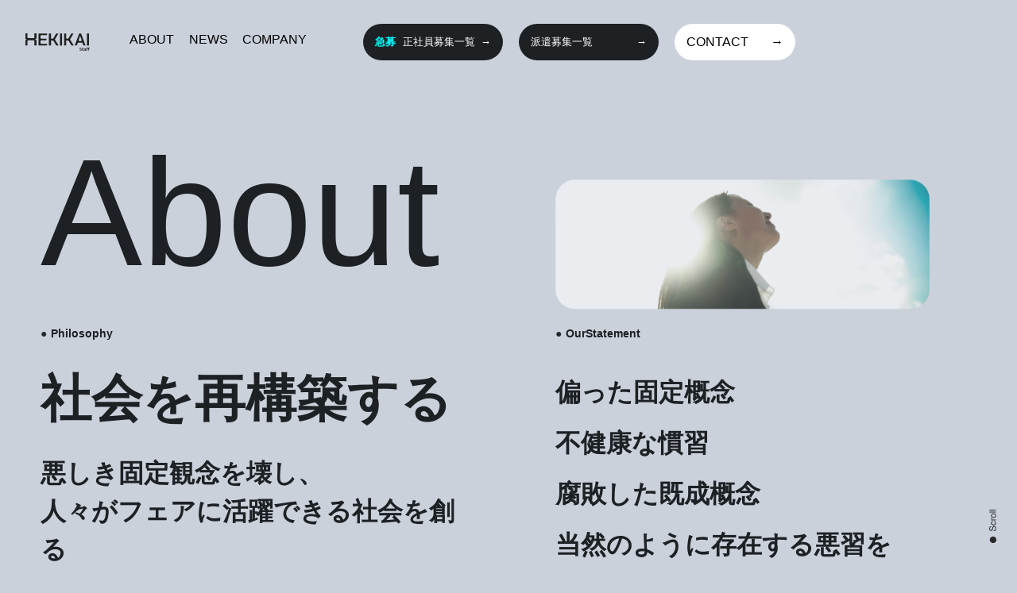

--- FILE ---
content_type: text/html; charset=UTF-8
request_url: https://hekikai-staff.co.jp/about/
body_size: 14580
content:
<!DOCTYPE html>
<html dir="ltr" lang="ja" prefix="og: https://ogp.me/ns#">
<head>
<meta charset="UTF-8">
<meta name="viewport" content="width=device-width, initial-scale=1">
<link rel="icon" href="https://hekikai-staff.co.jp/wp-content/themes/hekikai/assets/images/icon.png" />
<title>About - 株式会社碧海スタッフ</title>

		<!-- All in One SEO 4.4.7 - aioseo.com -->
		<meta name="robots" content="max-image-preview:large" />
		<link rel="canonical" href="https://hekikai-staff.co.jp/about/" />
		<meta name="generator" content="All in One SEO (AIOSEO) 4.4.7" />
		<meta property="og:locale" content="ja_JP" />
		<meta property="og:site_name" content="株式会社碧海スタッフ - 日本を再構築する" />
		<meta property="og:type" content="article" />
		<meta property="og:title" content="About - 株式会社碧海スタッフ" />
		<meta property="og:url" content="https://hekikai-staff.co.jp/about/" />
		<meta property="og:image" content="https://hekikai-staff.co.jp/wp-content/uploads/2023/09/ogp@2x.jpg" />
		<meta property="og:image:secure_url" content="https://hekikai-staff.co.jp/wp-content/uploads/2023/09/ogp@2x.jpg" />
		<meta property="og:image:width" content="2400" />
		<meta property="og:image:height" content="1260" />
		<meta property="article:published_time" content="2023-07-11T06:19:36+00:00" />
		<meta property="article:modified_time" content="2023-07-11T06:47:27+00:00" />
		<meta name="twitter:card" content="summary_large_image" />
		<meta name="twitter:title" content="About - 株式会社碧海スタッフ" />
		<meta name="twitter:image" content="https://hekikai-staff.co.jp/wp-content/uploads/2023/09/ogp@2x.jpg" />
		<script type="application/ld+json" class="aioseo-schema">
			{"@context":"https:\/\/schema.org","@graph":[{"@type":"BreadcrumbList","@id":"https:\/\/hekikai-staff.co.jp\/about\/#breadcrumblist","itemListElement":[{"@type":"ListItem","@id":"https:\/\/hekikai-staff.co.jp\/#listItem","position":1,"item":{"@type":"WebPage","@id":"https:\/\/hekikai-staff.co.jp\/","name":"\u5bb6","description":"\u60aa\u3057\u304d\u56fa\u5b9a\u89b3\u5ff5\u3092\u58ca\u3057\u3001\u4eba\u3005\u304c\u30d5\u30a7\u30a2\u306b\u6d3b\u8e8d\u3067\u304d\u308b\u793e\u4f1a\u3092\u5275\u308b","url":"https:\/\/hekikai-staff.co.jp\/"},"nextItem":"https:\/\/hekikai-staff.co.jp\/about\/#listItem"},{"@type":"ListItem","@id":"https:\/\/hekikai-staff.co.jp\/about\/#listItem","position":2,"item":{"@type":"WebPage","@id":"https:\/\/hekikai-staff.co.jp\/about\/","name":"About","url":"https:\/\/hekikai-staff.co.jp\/about\/"},"previousItem":"https:\/\/hekikai-staff.co.jp\/#listItem"}]},{"@type":"Organization","@id":"https:\/\/hekikai-staff.co.jp\/#organization","name":"\u682a\u5f0f\u4f1a\u793e\u78a7\u6d77\u30b9\u30bf\u30c3\u30d5","url":"https:\/\/hekikai-staff.co.jp\/","logo":{"@type":"ImageObject","url":"https:\/\/hekikai-staff.co.jp\/wp-content\/uploads\/2023\/09\/Artboard.png","@id":"https:\/\/hekikai-staff.co.jp\/about\/#organizationLogo","width":1236,"height":552},"image":{"@id":"https:\/\/hekikai-staff.co.jp\/#organizationLogo"}},{"@type":"WebPage","@id":"https:\/\/hekikai-staff.co.jp\/about\/#webpage","url":"https:\/\/hekikai-staff.co.jp\/about\/","name":"About - \u682a\u5f0f\u4f1a\u793e\u78a7\u6d77\u30b9\u30bf\u30c3\u30d5","inLanguage":"ja","isPartOf":{"@id":"https:\/\/hekikai-staff.co.jp\/#website"},"breadcrumb":{"@id":"https:\/\/hekikai-staff.co.jp\/about\/#breadcrumblist"},"datePublished":"2023-07-11T06:19:36+09:00","dateModified":"2023-07-11T06:47:27+09:00"},{"@type":"WebSite","@id":"https:\/\/hekikai-staff.co.jp\/#website","url":"https:\/\/hekikai-staff.co.jp\/","name":"\u682a\u5f0f\u4f1a\u793e\u78a7\u6d77\u30b9\u30bf\u30c3\u30d5","description":"\u65e5\u672c\u3092\u518d\u69cb\u7bc9\u3059\u308b","inLanguage":"ja","publisher":{"@id":"https:\/\/hekikai-staff.co.jp\/#organization"}}]}
		</script>
		<!-- All in One SEO -->

<link rel="alternate" type="application/rss+xml" title="株式会社碧海スタッフ &raquo; About のコメントのフィード" href="https://hekikai-staff.co.jp/about/feed/" />
<link rel="alternate" title="oEmbed (JSON)" type="application/json+oembed" href="https://hekikai-staff.co.jp/wp-json/oembed/1.0/embed?url=https%3A%2F%2Fhekikai-staff.co.jp%2Fabout%2F" />
<link rel="alternate" title="oEmbed (XML)" type="text/xml+oembed" href="https://hekikai-staff.co.jp/wp-json/oembed/1.0/embed?url=https%3A%2F%2Fhekikai-staff.co.jp%2Fabout%2F&#038;format=xml" />
		<!-- This site uses the Google Analytics by MonsterInsights plugin v9.11.1 - Using Analytics tracking - https://www.monsterinsights.com/ -->
		<!-- Note: MonsterInsights is not currently configured on this site. The site owner needs to authenticate with Google Analytics in the MonsterInsights settings panel. -->
					<!-- No tracking code set -->
				<!-- / Google Analytics by MonsterInsights -->
		<style id='wp-img-auto-sizes-contain-inline-css' type='text/css'>
img:is([sizes=auto i],[sizes^="auto," i]){contain-intrinsic-size:3000px 1500px}
/*# sourceURL=wp-img-auto-sizes-contain-inline-css */
</style>
<style id='wp-emoji-styles-inline-css' type='text/css'>

	img.wp-smiley, img.emoji {
		display: inline !important;
		border: none !important;
		box-shadow: none !important;
		height: 1em !important;
		width: 1em !important;
		margin: 0 0.07em !important;
		vertical-align: -0.1em !important;
		background: none !important;
		padding: 0 !important;
	}
/*# sourceURL=wp-emoji-styles-inline-css */
</style>
<style id='wp-block-library-inline-css' type='text/css'>
:root{--wp-block-synced-color:#7a00df;--wp-block-synced-color--rgb:122,0,223;--wp-bound-block-color:var(--wp-block-synced-color);--wp-editor-canvas-background:#ddd;--wp-admin-theme-color:#007cba;--wp-admin-theme-color--rgb:0,124,186;--wp-admin-theme-color-darker-10:#006ba1;--wp-admin-theme-color-darker-10--rgb:0,107,160.5;--wp-admin-theme-color-darker-20:#005a87;--wp-admin-theme-color-darker-20--rgb:0,90,135;--wp-admin-border-width-focus:2px}@media (min-resolution:192dpi){:root{--wp-admin-border-width-focus:1.5px}}.wp-element-button{cursor:pointer}:root .has-very-light-gray-background-color{background-color:#eee}:root .has-very-dark-gray-background-color{background-color:#313131}:root .has-very-light-gray-color{color:#eee}:root .has-very-dark-gray-color{color:#313131}:root .has-vivid-green-cyan-to-vivid-cyan-blue-gradient-background{background:linear-gradient(135deg,#00d084,#0693e3)}:root .has-purple-crush-gradient-background{background:linear-gradient(135deg,#34e2e4,#4721fb 50%,#ab1dfe)}:root .has-hazy-dawn-gradient-background{background:linear-gradient(135deg,#faaca8,#dad0ec)}:root .has-subdued-olive-gradient-background{background:linear-gradient(135deg,#fafae1,#67a671)}:root .has-atomic-cream-gradient-background{background:linear-gradient(135deg,#fdd79a,#004a59)}:root .has-nightshade-gradient-background{background:linear-gradient(135deg,#330968,#31cdcf)}:root .has-midnight-gradient-background{background:linear-gradient(135deg,#020381,#2874fc)}:root{--wp--preset--font-size--normal:16px;--wp--preset--font-size--huge:42px}.has-regular-font-size{font-size:1em}.has-larger-font-size{font-size:2.625em}.has-normal-font-size{font-size:var(--wp--preset--font-size--normal)}.has-huge-font-size{font-size:var(--wp--preset--font-size--huge)}.has-text-align-center{text-align:center}.has-text-align-left{text-align:left}.has-text-align-right{text-align:right}.has-fit-text{white-space:nowrap!important}#end-resizable-editor-section{display:none}.aligncenter{clear:both}.items-justified-left{justify-content:flex-start}.items-justified-center{justify-content:center}.items-justified-right{justify-content:flex-end}.items-justified-space-between{justify-content:space-between}.screen-reader-text{border:0;clip-path:inset(50%);height:1px;margin:-1px;overflow:hidden;padding:0;position:absolute;width:1px;word-wrap:normal!important}.screen-reader-text:focus{background-color:#ddd;clip-path:none;color:#444;display:block;font-size:1em;height:auto;left:5px;line-height:normal;padding:15px 23px 14px;text-decoration:none;top:5px;width:auto;z-index:100000}html :where(.has-border-color){border-style:solid}html :where([style*=border-top-color]){border-top-style:solid}html :where([style*=border-right-color]){border-right-style:solid}html :where([style*=border-bottom-color]){border-bottom-style:solid}html :where([style*=border-left-color]){border-left-style:solid}html :where([style*=border-width]){border-style:solid}html :where([style*=border-top-width]){border-top-style:solid}html :where([style*=border-right-width]){border-right-style:solid}html :where([style*=border-bottom-width]){border-bottom-style:solid}html :where([style*=border-left-width]){border-left-style:solid}html :where(img[class*=wp-image-]){height:auto;max-width:100%}:where(figure){margin:0 0 1em}html :where(.is-position-sticky){--wp-admin--admin-bar--position-offset:var(--wp-admin--admin-bar--height,0px)}@media screen and (max-width:600px){html :where(.is-position-sticky){--wp-admin--admin-bar--position-offset:0px}}

/*# sourceURL=wp-block-library-inline-css */
</style><style id='global-styles-inline-css' type='text/css'>
:root{--wp--preset--aspect-ratio--square: 1;--wp--preset--aspect-ratio--4-3: 4/3;--wp--preset--aspect-ratio--3-4: 3/4;--wp--preset--aspect-ratio--3-2: 3/2;--wp--preset--aspect-ratio--2-3: 2/3;--wp--preset--aspect-ratio--16-9: 16/9;--wp--preset--aspect-ratio--9-16: 9/16;--wp--preset--color--black: #000000;--wp--preset--color--cyan-bluish-gray: #abb8c3;--wp--preset--color--white: #ffffff;--wp--preset--color--pale-pink: #f78da7;--wp--preset--color--vivid-red: #cf2e2e;--wp--preset--color--luminous-vivid-orange: #ff6900;--wp--preset--color--luminous-vivid-amber: #fcb900;--wp--preset--color--light-green-cyan: #7bdcb5;--wp--preset--color--vivid-green-cyan: #00d084;--wp--preset--color--pale-cyan-blue: #8ed1fc;--wp--preset--color--vivid-cyan-blue: #0693e3;--wp--preset--color--vivid-purple: #9b51e0;--wp--preset--gradient--vivid-cyan-blue-to-vivid-purple: linear-gradient(135deg,rgb(6,147,227) 0%,rgb(155,81,224) 100%);--wp--preset--gradient--light-green-cyan-to-vivid-green-cyan: linear-gradient(135deg,rgb(122,220,180) 0%,rgb(0,208,130) 100%);--wp--preset--gradient--luminous-vivid-amber-to-luminous-vivid-orange: linear-gradient(135deg,rgb(252,185,0) 0%,rgb(255,105,0) 100%);--wp--preset--gradient--luminous-vivid-orange-to-vivid-red: linear-gradient(135deg,rgb(255,105,0) 0%,rgb(207,46,46) 100%);--wp--preset--gradient--very-light-gray-to-cyan-bluish-gray: linear-gradient(135deg,rgb(238,238,238) 0%,rgb(169,184,195) 100%);--wp--preset--gradient--cool-to-warm-spectrum: linear-gradient(135deg,rgb(74,234,220) 0%,rgb(151,120,209) 20%,rgb(207,42,186) 40%,rgb(238,44,130) 60%,rgb(251,105,98) 80%,rgb(254,248,76) 100%);--wp--preset--gradient--blush-light-purple: linear-gradient(135deg,rgb(255,206,236) 0%,rgb(152,150,240) 100%);--wp--preset--gradient--blush-bordeaux: linear-gradient(135deg,rgb(254,205,165) 0%,rgb(254,45,45) 50%,rgb(107,0,62) 100%);--wp--preset--gradient--luminous-dusk: linear-gradient(135deg,rgb(255,203,112) 0%,rgb(199,81,192) 50%,rgb(65,88,208) 100%);--wp--preset--gradient--pale-ocean: linear-gradient(135deg,rgb(255,245,203) 0%,rgb(182,227,212) 50%,rgb(51,167,181) 100%);--wp--preset--gradient--electric-grass: linear-gradient(135deg,rgb(202,248,128) 0%,rgb(113,206,126) 100%);--wp--preset--gradient--midnight: linear-gradient(135deg,rgb(2,3,129) 0%,rgb(40,116,252) 100%);--wp--preset--font-size--small: 13px;--wp--preset--font-size--medium: 20px;--wp--preset--font-size--large: 36px;--wp--preset--font-size--x-large: 42px;--wp--preset--spacing--20: 0.44rem;--wp--preset--spacing--30: 0.67rem;--wp--preset--spacing--40: 1rem;--wp--preset--spacing--50: 1.5rem;--wp--preset--spacing--60: 2.25rem;--wp--preset--spacing--70: 3.38rem;--wp--preset--spacing--80: 5.06rem;--wp--preset--shadow--natural: 6px 6px 9px rgba(0, 0, 0, 0.2);--wp--preset--shadow--deep: 12px 12px 50px rgba(0, 0, 0, 0.4);--wp--preset--shadow--sharp: 6px 6px 0px rgba(0, 0, 0, 0.2);--wp--preset--shadow--outlined: 6px 6px 0px -3px rgb(255, 255, 255), 6px 6px rgb(0, 0, 0);--wp--preset--shadow--crisp: 6px 6px 0px rgb(0, 0, 0);}:where(.is-layout-flex){gap: 0.5em;}:where(.is-layout-grid){gap: 0.5em;}body .is-layout-flex{display: flex;}.is-layout-flex{flex-wrap: wrap;align-items: center;}.is-layout-flex > :is(*, div){margin: 0;}body .is-layout-grid{display: grid;}.is-layout-grid > :is(*, div){margin: 0;}:where(.wp-block-columns.is-layout-flex){gap: 2em;}:where(.wp-block-columns.is-layout-grid){gap: 2em;}:where(.wp-block-post-template.is-layout-flex){gap: 1.25em;}:where(.wp-block-post-template.is-layout-grid){gap: 1.25em;}.has-black-color{color: var(--wp--preset--color--black) !important;}.has-cyan-bluish-gray-color{color: var(--wp--preset--color--cyan-bluish-gray) !important;}.has-white-color{color: var(--wp--preset--color--white) !important;}.has-pale-pink-color{color: var(--wp--preset--color--pale-pink) !important;}.has-vivid-red-color{color: var(--wp--preset--color--vivid-red) !important;}.has-luminous-vivid-orange-color{color: var(--wp--preset--color--luminous-vivid-orange) !important;}.has-luminous-vivid-amber-color{color: var(--wp--preset--color--luminous-vivid-amber) !important;}.has-light-green-cyan-color{color: var(--wp--preset--color--light-green-cyan) !important;}.has-vivid-green-cyan-color{color: var(--wp--preset--color--vivid-green-cyan) !important;}.has-pale-cyan-blue-color{color: var(--wp--preset--color--pale-cyan-blue) !important;}.has-vivid-cyan-blue-color{color: var(--wp--preset--color--vivid-cyan-blue) !important;}.has-vivid-purple-color{color: var(--wp--preset--color--vivid-purple) !important;}.has-black-background-color{background-color: var(--wp--preset--color--black) !important;}.has-cyan-bluish-gray-background-color{background-color: var(--wp--preset--color--cyan-bluish-gray) !important;}.has-white-background-color{background-color: var(--wp--preset--color--white) !important;}.has-pale-pink-background-color{background-color: var(--wp--preset--color--pale-pink) !important;}.has-vivid-red-background-color{background-color: var(--wp--preset--color--vivid-red) !important;}.has-luminous-vivid-orange-background-color{background-color: var(--wp--preset--color--luminous-vivid-orange) !important;}.has-luminous-vivid-amber-background-color{background-color: var(--wp--preset--color--luminous-vivid-amber) !important;}.has-light-green-cyan-background-color{background-color: var(--wp--preset--color--light-green-cyan) !important;}.has-vivid-green-cyan-background-color{background-color: var(--wp--preset--color--vivid-green-cyan) !important;}.has-pale-cyan-blue-background-color{background-color: var(--wp--preset--color--pale-cyan-blue) !important;}.has-vivid-cyan-blue-background-color{background-color: var(--wp--preset--color--vivid-cyan-blue) !important;}.has-vivid-purple-background-color{background-color: var(--wp--preset--color--vivid-purple) !important;}.has-black-border-color{border-color: var(--wp--preset--color--black) !important;}.has-cyan-bluish-gray-border-color{border-color: var(--wp--preset--color--cyan-bluish-gray) !important;}.has-white-border-color{border-color: var(--wp--preset--color--white) !important;}.has-pale-pink-border-color{border-color: var(--wp--preset--color--pale-pink) !important;}.has-vivid-red-border-color{border-color: var(--wp--preset--color--vivid-red) !important;}.has-luminous-vivid-orange-border-color{border-color: var(--wp--preset--color--luminous-vivid-orange) !important;}.has-luminous-vivid-amber-border-color{border-color: var(--wp--preset--color--luminous-vivid-amber) !important;}.has-light-green-cyan-border-color{border-color: var(--wp--preset--color--light-green-cyan) !important;}.has-vivid-green-cyan-border-color{border-color: var(--wp--preset--color--vivid-green-cyan) !important;}.has-pale-cyan-blue-border-color{border-color: var(--wp--preset--color--pale-cyan-blue) !important;}.has-vivid-cyan-blue-border-color{border-color: var(--wp--preset--color--vivid-cyan-blue) !important;}.has-vivid-purple-border-color{border-color: var(--wp--preset--color--vivid-purple) !important;}.has-vivid-cyan-blue-to-vivid-purple-gradient-background{background: var(--wp--preset--gradient--vivid-cyan-blue-to-vivid-purple) !important;}.has-light-green-cyan-to-vivid-green-cyan-gradient-background{background: var(--wp--preset--gradient--light-green-cyan-to-vivid-green-cyan) !important;}.has-luminous-vivid-amber-to-luminous-vivid-orange-gradient-background{background: var(--wp--preset--gradient--luminous-vivid-amber-to-luminous-vivid-orange) !important;}.has-luminous-vivid-orange-to-vivid-red-gradient-background{background: var(--wp--preset--gradient--luminous-vivid-orange-to-vivid-red) !important;}.has-very-light-gray-to-cyan-bluish-gray-gradient-background{background: var(--wp--preset--gradient--very-light-gray-to-cyan-bluish-gray) !important;}.has-cool-to-warm-spectrum-gradient-background{background: var(--wp--preset--gradient--cool-to-warm-spectrum) !important;}.has-blush-light-purple-gradient-background{background: var(--wp--preset--gradient--blush-light-purple) !important;}.has-blush-bordeaux-gradient-background{background: var(--wp--preset--gradient--blush-bordeaux) !important;}.has-luminous-dusk-gradient-background{background: var(--wp--preset--gradient--luminous-dusk) !important;}.has-pale-ocean-gradient-background{background: var(--wp--preset--gradient--pale-ocean) !important;}.has-electric-grass-gradient-background{background: var(--wp--preset--gradient--electric-grass) !important;}.has-midnight-gradient-background{background: var(--wp--preset--gradient--midnight) !important;}.has-small-font-size{font-size: var(--wp--preset--font-size--small) !important;}.has-medium-font-size{font-size: var(--wp--preset--font-size--medium) !important;}.has-large-font-size{font-size: var(--wp--preset--font-size--large) !important;}.has-x-large-font-size{font-size: var(--wp--preset--font-size--x-large) !important;}
/*# sourceURL=global-styles-inline-css */
</style>

<style id='classic-theme-styles-inline-css' type='text/css'>
/*! This file is auto-generated */
.wp-block-button__link{color:#fff;background-color:#32373c;border-radius:9999px;box-shadow:none;text-decoration:none;padding:calc(.667em + 2px) calc(1.333em + 2px);font-size:1.125em}.wp-block-file__button{background:#32373c;color:#fff;text-decoration:none}
/*# sourceURL=/wp-includes/css/classic-themes.min.css */
</style>
<link rel='stylesheet' id='dnd-upload-cf7-css' href='https://hekikai-staff.co.jp/wp-content/plugins/drag-and-drop-multiple-file-upload-contact-form-7/assets/css/dnd-upload-cf7.css?ver=1.3.6.9' type='text/css' media='all' />
<link rel='stylesheet' id='contact-form-7-css' href='https://hekikai-staff.co.jp/wp-content/plugins/contact-form-7/includes/css/styles.css?ver=5.7.7' type='text/css' media='all' />
<link rel='stylesheet' id='wpcf7-redirect-script-frontend-css' href='https://hekikai-staff.co.jp/wp-content/plugins/wpcf7-redirect/build/css/wpcf7-redirect-frontend.min.css?ver=1.1' type='text/css' media='all' />
<script type="text/javascript" src="https://hekikai-staff.co.jp/wp-includes/js/jquery/jquery.min.js?ver=3.7.1" id="jquery-core-js"></script>
<script type="text/javascript" src="https://hekikai-staff.co.jp/wp-includes/js/jquery/jquery-migrate.min.js?ver=3.4.1" id="jquery-migrate-js"></script>
<link rel="https://api.w.org/" href="https://hekikai-staff.co.jp/wp-json/" /><link rel="alternate" title="JSON" type="application/json" href="https://hekikai-staff.co.jp/wp-json/wp/v2/pages/2" /><link rel="EditURI" type="application/rsd+xml" title="RSD" href="https://hekikai-staff.co.jp/xmlrpc.php?rsd" />
<meta name="generator" content="WordPress 6.9" />
<link rel='shortlink' href='https://hekikai-staff.co.jp/?p=2' />
<!--[if lt IE 9]>
<script src="https://hekikai-staff.co.jp/wp-content/themes/hekikai/js/html5shiv.js"></script>
<![endif]-->
<!-- All in one Favicon 4.8 --><link rel="icon" href="https://hekikai-staff.co.jp/wp-content/uploads/2023/09/fabicon.png" type="image/png"/>
<link rel="stylesheet" href="https://hekikai-staff.co.jp/wp-content/themes/hekikai/assets/css/reset.css">
<link rel="stylesheet" href="https://hekikai-staff.co.jp/wp-content/themes/hekikai/assets/css/style.css">
<link rel="stylesheet" href="https://hekikai-staff.co.jp/wp-content/themes/hekikai/assets/css/media.css">
<link rel="stylesheet" href="https://hekikai-staff.co.jp/wp-content/themes/hekikai/assets/css/animsition.min.css">
<link rel="preconnect" href="https://fonts.googleapis.com">
<link rel="preconnect" href="https://fonts.gstatic.com" crossorigin>
<link href="https://fonts.googleapis.com/css2?family=Barlow:wght@500&family=Zen+Kaku+Gothic+New:wght@400;700&display=swap" rel="stylesheet">
</head>

<body class="wp-singular page-template page-template-page_about page-template-page_about-php page page-id-2 wp-theme-hekikai animsition"  data-animsition-in-class="fade-in"
  data-animsition-in-duration="1000"
  data-animsition-out-class="fade-out"
  data-animsition-out-duration="300"
  >
  <div class="global en">
    <div class="global__inner">
      <div class="left">
        <a href="/"  class="logo">
          <img src="https://hekikai-staff.co.jp/wp-content/themes/hekikai/assets/images/logo.svg"></a>
        <ul>
          <li><a href="/about/">ABOUT</a></li>
          <li><a href="/category/news/">NEWS</a></li>
          <li><a href="/company/">COMPANY</a></li>
        </ul>
      </div>
      <div class="right">
        <a class="sellingBtn" href="/category/offers/regular/">
          <span>
            <span class="tag">
              急募
            </span>
            正社員募集一覧
          </span>
          <span>
          <span class="arrow">→</span>
          </span>
        </a>
        <a class="sellingBtn" href="/category/offers/dispatch/">
          <span>派遣募集一覧</span>
          <span>
          <span class="arrow">→</span>
          </span>
        </a>
        <a class="contactBtn" href="/contact/">
          <span>CONTACT</span>
          <span>
          <span class="arrow">→</span>
          </span>
        </a>
        <div class="menu sp">
          <div class="menu__inner">
            <div class="burger menu_btn">
              <img src="https://hekikai-staff.co.jp/wp-content/themes/hekikai/assets/images/menu.svg" alt="" class="">
            </div>
          </div>
        </div>
      </div>
    </div>
  </div>

  <div class="menu_content en">
	  <div class="modal">
      <div class="inner">
        <div class="menu width_50">
          <p><a href="/about/" class="bubble">ABOUT</a></p>
          <p><a href="/company/" class="bubble">COMPANY</a></p>
          <p><a href="/category/news/">NEWS</a></p>
          <p><a href="/category/offers/regular/">正社員募集一覧</a></p>
          <p><a href="/category/offers/dispatch/">派遣募集一覧</a></p>
          <p><a href="/contact/">CONTACT</a></p>
        </div>
      </div>
		  <a href="" class="modal__close">
        <img src="https://hekikai-staff.co.jp/wp-content/themes/hekikai/assets/images/cancel.svg" alt="">
      </a>
	  </div>
  </div>

  <!-- <div class="sellingBtn-fix sp">
    <a class="" href="/selling/">
      <span>案件一覧</span>
      <span>
      <span class="arrow">→</span>
      </span>
    </a>
  </div> -->

  <img src="https://hekikai-staff.co.jp/wp-content/themes/hekikai/assets/images/sc.svg" alt="" class="sc">
  


<div class="animsition"
data-animsition-in-class="fade-in"
data-animsition-in-duration="1000"
data-animsition-out-class="fade-out"
data-animsition-out-duration="300"
>
  <div class="container" id="top">
    <div class="container__inner">
      <div class="about">
        <div class="font-l margin-bottom-l">
          <h3 class="bubble en font-xl">About</h3>
        </div>
        <div class="images js-parallax">
          <img src="https://hekikai-staff.co.jp/wp-content/themes/hekikai/assets/images/aboutImage.png" alt="">
        </div>
        <div class="about__inner">
          <div class="left">
            <div class="font-ss">
              <p class="bubble ft_w margin-bottom-s circle">Philosophy</p>
            </div>
            <div class="margin-top-s">
              <p class="font-l margin-bottom-s ft_w bubble">社会を再構築する</p>
              <p class="font-m ft_w bubble">悪しき固定観念を壊し、<br>人々がフェアに活躍できる社会を創る</p>
            </div>
          </div>
          <div class="right">
          <p class="font-ss margin-bottom-s ft_w circle">OurStatement</p>
            <div class="disc">
              <p class="font-m txt ft_w bubble">
              偏った固定概念<br>
              不健康な慣習<br>
              腐敗した既成概念<br>
              当然のように存在する悪習を<br>
              壊し、壊し、壊し<br>
              社会を再構築する<br>
              調和、共生、平等、公平、<br>
              フェアな働き方を実現し<br>
              革新、進化、改善、挑戦<br>
              皆が活躍できる社会を創る。<br>
              皆の「働きたい」を応援し、<br>
              支え、後押しする
              </p>
            </div>
          </div>
        </div>
      </div>

      <div class="service box1 color-section" data-color="#deef5f">
        <div class="service__inner">
          <div class="font-l">
            <p class="bubble en ft_w">Our service</p>
          </div>
          <div class="border margin-top-s"></div>
          <div class="font-s margin-top-s">
            <p class="ft_w">01</p>
          </div>
          <div class="photo margin-top-s">
            <div class="photoBox">
              <img src="https://hekikai-staff.co.jp/wp-content/themes/hekikai/assets/images/service_02.png" alt="">
              <img src="https://hekikai-staff.co.jp/wp-content/themes/hekikai/assets/images/service_01.png" alt="">
            </div>
            <p class="txt bubble en">Driver Connect</p>
          </div>
          <div class="txtarea-1 margin-top-l">
            <div class="left">
              <img src="https://hekikai-staff.co.jp/wp-content/themes/hekikai/assets/images/drashareLogo.png" alt="">
              <span class="font-s ft_w">ドラシェア事業</span>
            </div>
            <div class="right">
              <p class="font-l ttl ft_w">ドラシェアでつながる<br>求職者と企業の架け橋</p>
            </div>
          </div>
          <div class="left-right-box margin-top-m">
            <div class="left">
              <div class="disc">
                <p class="margin-bottom-s font-s ft_w">スポットマッチングサービス</p>
                <p>
                  ドライバーと企業先をリアルタイムで短期的な仕事のマッチングに特化したサービスです。通常の求人媒体とは異なり、ドライバーが臨時の仕事や短期的な需要に対応することを目的としています。
                  このサービスでは、ドライバーが自身のプロフィール、運転経験などの情報を登録します。一方、運送会社は求めるドライバーの条件や仕事の詳細を登録します。システムはドライバーの要件と企業先の要件をマッチングし、最適なドライバーを提案します。
                  スポットマッチングサービスは、ドライバーは自分の都合に合わせて短期的な仕事を選び、自分のスケジュールに合わせて働くことができます。同時に、企業先は需要が生じた際に迅速に適切なドライバーを見つけることができます。
                  リアルタイムで短期的な仕事のマッチングを行うことで、効率的な需要と供給の調整をサポートします。柔軟性と効率性を提供し、ドライバーと運送会社の双方にとって利益をもたらすサービスです。
                </p>
              </div>
            </div>
            <div class="right">
              <div class="disc">
                <p class="margin-bottom-s font-s ft_w">メディアサービス</p>
                <p>
                ドラシェアのメディアサービスは、企業先のドライバー求人をドラシェアに登録し、求人情報を掲載することができます。
                求人情報には、募集職種、仕事内容、条件（給与、勤務時間、休日など）、勤務地、応募方法などが含まれます。求人情報はドライバーに公開されます。
                これにより、求職者は求人情報を確認し、自身に合った求人を選択することができます。
                ドライバーの選考と採用: 運送会社は、応募したドライバーの情報を確認し、適切な候補者を選考します。面接や適性試験などの選考プロセスを経て、最終的に採用の決定が行われます。ドラシェアは、選考プロセスを効率化し、運送会社とドライバーのマッチングを円滑にサポートします。
                ドライバーとのコミュニケーション: 運送会社は、応募したドライバーとのコミュニケーションをドラシェアを通じて行います。面接日程の調整や応募状況の確認など、必要な連絡や情報のやり取りがスムーズに行われます。これにより、運送会社とドライバーの間のコミュニケーションを円滑にし、採用プロセスを効率化します。

                </p>
              </div>
            </div>
          </div>
          <div class="btnArea margin-top-l margin-bottom-l">
            <div class="left">
              <a href="https://lp.drashare.com/" target="_blank" class="moreDetail font-s">サービス紹介</a>
            </div>
            <div class="right">
              <a href="https://drashare.com/" class="moreDetail_border font-s" target="_blank">サービスサイト</a>
            </div>
          </div>
          <div class="border margin-top-s"></div>
          <div class="scBox margin-top-m item">
            <div class="font-s num">
              <p class="ft_w">02</p>
            </div>
            <div class="left">
              <img src="https://hekikai-staff.co.jp/wp-content/themes/hekikai/assets/images/service_03.png" alt="">
            </div>

            <div class="right">
              <p class="font-m ft_xw">利用運送事業</p>
              <p class="font-m en margin-top-ss margin-bottom-ss">Transport Connect</p>
              <p class="font-s ft_w">利用運送事業で輸送需要と供給のマッチングを実現</p>
            </div>
          </div>

          <div class="left-right-box margin-top-m">
            <div class="left">
              <div class="disc">
                <p class="margin-bottom-s font-s ft_w">サービス詳細</p>
                <p>
                輸送サービスの提供: 利用運送事業者は、顧客の要求や需要に応じて様々な輸送サービスを提供します。例えば、個人や企業からの貨物の輸送、旅客の移動、宅配便などが挙げられます。需要に合わせて、トラックなどの輸送手段を活用します。
                輸送ルートの計画と管理: 利用運送事業者は、最適な輸送ルートを計画し、効率的な輸送を実現します。これには、交通状況や距離、貨物の特性などを考慮して最適な経路を選定することが含まれます。また、スケジュールの管理やトラッキングシステムの導入により、輸送の進行状況をリアルタイムで把握し、顧客に正確な情報を提供します。
                </p>
              </div>
            </div>
            <div class="right">
              <div class="disc">
                <p class="margin-bottom-s font-s ft_w">　</p>
                <p>
                安全性と品質の確保: 利用運送事業者は、輸送過程での安全性と品質の確保に努めます。ドライバーの適切な運転技術や貨物の適切な取り扱い、安全対策を徹底します。また、顧客の要求に応じて迅速かつ正確なサービスを提供し、品質管理にも力を入れます。
                顧客サポートとカスタマーサービス: 利用運送事業者は、顧客のニーズに対応するために、優れた顧客サポートとカスタマーサービスを提供します。顧客の問い合わせへの迅速な対応や、輸送に関する情報提供、トラブル時の対応など、顧客満足度を向上させるために努めます。
                </p>
              </div>
            </div>
          </div>

          <div class="border margin-top-m"></div>
          <div class="scBox margin-top-m item">
            <div class="font-s num">
              <p class="ft_w">03</p>
            </div>
            <div class="left">
              <img src="https://hekikai-staff.co.jp/wp-content/themes/hekikai/assets/images/service_06.png" alt="">
            </div>

            <div class="right">
              <p class="font-m ft_xw">技術系人材派遣事業</p>
              <p class="font-m en margin-top-ss margin-bottom-ss">Technology Consulting Services</p>
              <p class="font-s ft_w">技術系人材派遣で企業の人材戦略を強化</p>
            </div>
          </div>

          <div class="left-right-box margin-top-m">
            <div class="left">
              <div class="disc">
                <p class="margin-bottom-s font-s ft_w">サービス詳細</p>
                <p>
                高度な技術スキルの提供: 技術系人材派遣事業者は、幅広い技術スキルを持った人材を有しています。例えば、ソフトウェア開発、データ分析、ネットワークエンジニアリング、システム設計など、様々な技術領域において経験を積んだ専門家が含まれます。企業は必要な技術スキルに合わせて人材を選択し、一時的なプロジェクトや業務に活用することができます。
                </p>
              </div>
            </div>
            <div class="right">
              <div class="disc">
                <p class="margin-bottom-s font-s ft_w">　</p>
                <p>
                技術系人材派遣事業者は、企業のプロジェクトに必要な期間だけ人材を派遣するため、プロジェクトの効率的な遂行が可能です。企業はプロジェクトの進行状況やニーズに合わせて人材を調整できるため、人材の柔軟な配置やプロジェクトのスケールアップ・ダウンが容易に行えます。
                技術系人材派遣事業者は、幅広い業界やプロジェクトでの経験を持つ人材を提供します。企業はその専門知識とノウハウを活用し、業務の効率化や品質向上に役立てることができます。また、派遣される技術者は最新の技術トレンドや業界のベストプラクティスに精通しているため、企業にとって有益な情報やアドバイスも提供されます。
                </p>
              </div>
            </div>
          </div>

          <div class="border margin-top-m"></div>
          <div class="scBox margin-top-m item">
            <div class="font-s num">
              <p class="ft_w">04</p>
            </div>
            <div class="left">
              <img src="https://hekikai-staff.co.jp/wp-content/themes/hekikai/assets/images/service_05.png" alt="">
            </div>

            <div class="right">
              <p class="font-m ft_xw">外国人人材派遣事業</p>
              <p class="font-m en margin-top-ss margin-bottom-ss">International　×　Corporations</p>
              <p class="font-s ft_w">外国人人材派遣で企業の人材ニーズに応える</p>
            </div>
          </div>

          <div class="left-right-box margin-top-m">
            <div class="left">
              <div class="disc">
                <p class="margin-bottom-s font-s ft_w">サービス詳細</p>
                <p>
                当社は、登録されている外国国籍の求職者の中からクライアント企業の要件に適した労働者を選定します。労働者の選定には、スキル、言語能力、ビザの有無などが考慮されます。選定された労働者は、当社と雇用契約を結びます。
                派遣労働者は、クライアント企業の指示のもとで業務を遂行します。
                </p>
              </div>
            </div>
            <div class="right">
              <div class="disc">
                <p class="margin-bottom-s font-s ft_w">　</p>
                <p>
                派遣された労働者の管理とサポートも行います。労働条件やビザの手続き、給与支払い、労働環境の問題など、さまざまな面で労働者をサポートします。またほかにも多言語のサポートを提供することができます。外国人労働者は、クライアント企業とのコミュニケーションや顧客対応などで言語の壁を乗り越えるのに役立ちます.
                </p>
              </div>
            </div>
          </div>

          <div class="border margin-top-m"></div>
          <div class="scBox margin-top-m item">
            <div class="font-s num">
              <p class="ft_w">05</p>
            </div>
            <div class="left">
              <img src="https://hekikai-staff.co.jp/wp-content/themes/hekikai/assets/images/service_04.png" alt="">
            </div>
            <div class="right">
              <p class="font-m ft_xw">電気工事事業</p>
              <p class="font-m en margin-top-ss margin-bottom-ss">Reliable electrical service</p>
              <p class="font-s ft_w">安全と効率を追求する信頼できる電気設備の提供</p>
            </div>
          </div>
          <div class="left-right-box margin-top-m">
            <div class="left">
              <div class="disc">
                <p class="margin-bottom-s font-s ft_w">サービス詳細</p>
                <p>
                電気設備の設置: 新築や改築工事において、電気設備の設置を行います。電力供給システム、照明設備、コンセントやスイッチの配線、配電盤の設置など、建物に必要な電気設備を専門的に施工します。
                電気機器の修理と保守: 電気機器や設備の故障やトラブルが発生した場合、修理や保守サービスを提供します。故障したコンポーネントの交換、配線の修理、不具合の診断など、迅速かつ効率的な対応を行います。
                </p>
              </div>
            </div>
            <div class="right">
              <div class="disc">
                <p class="margin-bottom-s font-s ft_w">　</p>
                <p>
                電気安全点検と保守: 電気設備の安全性を確保するために、定期的な点検と保守を行います。電気配線の点検、保護装置のテスト、火災予防対策、安全基準の遵守など、安全な電気設備の維持を重視します。
                </p>
              </div>
            </div>
          </div>
        </div>
      </div>

    </div>
  </div>
<footer class="en">
  <div class="sub">
    <div class="left">
      <a href="#top">Top</a>
    </div>
    <div class="right">
      <div class="menu">
        <ul class="">
          <li>
            <a href="/">Home,</a>
          </li>
          <li>
            <a href="/about/">About,</a>
          </li>
          <li>
            <a href="/category/news/">News,</a>
          </li>
          <li>
            <a href="/company/">Company</a>
          </li>
        </ul>
      </div>
    </div>
  </div>
  <div class="footer__inner">
    <div class="top">
      <div class="address">
        <p class="margin-bottom-s ft_w">株式会社 碧海スタッフ</p>
        <p class="font-ss margin-bottom-s">
          〒447-0056<br>
          愛知県碧南市千福町5-3<br>
          営業時間 8時～17時
        </p>
        <a href="https://goo.gl/maps/xsjjakm4Zb6AsfXE6" target="_blank">
          <img src="https://hekikai-staff.co.jp/wp-content/themes/hekikai/assets/images/gmap_ft.svg" alt="">
        </a>
      </div>
      <div class="contact">
        <p class="bubble margin-bottom-s ttl">CONTACT</p>
        <div class="tel">
          <p>Tel : 0566-43-3330</p>
          <p>Fax : 0566-43-3331</p>
          <p>info@hekikai-staff.co.jp</p>
        </div>
      </div>
      <div class="sns">
        <div class="our_sns">
          <p class="bubble margin-bottom-s ttl">
            SNS
          </p>
          <ul>
            <li>
              <img src="https://hekikai-staff.co.jp/wp-content/themes/hekikai/assets/images/line.svg" alt="">
              <a href="https://page.line.me/616luiqg" target="_blank">LINE</a>
            </li>
            <li>
              <img src="https://hekikai-staff.co.jp/wp-content/themes/hekikai/assets/images/insta.svg" alt="">
              <a href="https://www.instagram.com/hekikaistaff/" target="_blank">Instagram</a>
            </li>
            <!-- <li>
              <img src="https://hekikai-staff.co.jp/wp-content/themes/hekikai/assets/images/wechat.svg" alt="">
              <a href="">WeChat</a>
            </li> -->
          </ul>
        </div>
        <div class="copy">
          <p class="bubble">
            COPYRIGHT©<br>
            2023 Hekikai Staff.inc<br>
            ALL RIGHT RESERVED.
          </p>
          <a href="/privacy-policy/" class="pp font-ss">Privacy&Policy</a><br>
          <a href="/worker-dispatch/" class="pp font-ss">労働者派遣実績等公開情報</a><br>
          <a href="https://hekikai-staff.co.jp/wp-content/themes/hekikai/assets/pdf/%E5%8A%B4%E5%83%8D%E8%80%85%E6%B4%BE%E9%81%A3%E5%AE%9F%E7%B8%BE%E7%AD%89%E5%85%AC%E9%96%8B%E6%83%85%E5%A0%B1.pdf" target="_blank" class="pp font-ss">→PDFはこちら</a><br>
        </div>
      </div>
    </div>
    <div class="bottom">
      <div class="logo">
        <img src="https://hekikai-staff.co.jp/wp-content/themes/hekikai/assets/images/border_logo.svg" alt="" class="logo">
      </div>
    </div>
  </div>
</footer>
<script type="speculationrules">
{"prefetch":[{"source":"document","where":{"and":[{"href_matches":"/*"},{"not":{"href_matches":["/wp-*.php","/wp-admin/*","/wp-content/uploads/*","/wp-content/*","/wp-content/plugins/*","/wp-content/themes/hekikai/*","/*\\?(.+)"]}},{"not":{"selector_matches":"a[rel~=\"nofollow\"]"}},{"not":{"selector_matches":".no-prefetch, .no-prefetch a"}}]},"eagerness":"conservative"}]}
</script>
<script type="text/javascript" src="https://hekikai-staff.co.jp/wp-content/plugins/contact-form-7/includes/swv/js/index.js?ver=5.7.7" id="swv-js"></script>
<script type="text/javascript" id="contact-form-7-js-extra">
/* <![CDATA[ */
var wpcf7 = {"api":{"root":"https://hekikai-staff.co.jp/wp-json/","namespace":"contact-form-7/v1"}};
//# sourceURL=contact-form-7-js-extra
/* ]]> */
</script>
<script type="text/javascript" src="https://hekikai-staff.co.jp/wp-content/plugins/contact-form-7/includes/js/index.js?ver=5.7.7" id="contact-form-7-js"></script>
<script type="text/javascript" src="https://hekikai-staff.co.jp/wp-content/plugins/drag-and-drop-multiple-file-upload-contact-form-7/assets/js/codedropz-uploader-min.js?ver=1.3.6.9" id="codedropz-uploader-js"></script>
<script type="text/javascript" id="dnd-upload-cf7-js-extra">
/* <![CDATA[ */
var dnd_cf7_uploader = {"ajax_url":"https://hekikai-staff.co.jp/wp-admin/admin-ajax.php","ajax_nonce":"dfc877c292","drag_n_drop_upload":{"tag":"h6","text":"\u30d5\u30a1\u30a4\u30eb\u3092\u30c9\u30e9\u30c3\u30b0&\u30c9\u30ed\u30c3\u30d7","or_separator":"\u307e\u305f\u306f","browse":"\u30d5\u30a1\u30a4\u30eb\u3068\u9078\u629e","server_max_error":"\u30a2\u30c3\u30d7\u30ed\u30fc\u30c9\u3055\u308c\u305f\u30d5\u30a1\u30a4\u30eb\u304c\u3001\u304a\u4f7f\u3044\u306e\u30b5\u30fc\u30d0\u30fc\u306e\u6700\u5927\u30a2\u30c3\u30d7\u30ed\u30fc\u30c9\u30b5\u30a4\u30ba\u3092\u8d85\u3048\u3066\u3044\u307e\u3059\u3002","large_file":"\u30a2\u30c3\u30d7\u30ed\u30fc\u30c9\u3055\u308c\u305f\u30d5\u30a1\u30a4\u30eb\u304c\u5927\u304d\u3059\u307e\u3059","inavalid_type":"\u30a2\u30c3\u30d7\u30ed\u30fc\u30c9\u3055\u308c\u305f\u30d5\u30a1\u30a4\u30eb\u306f\u3001\u30d5\u30a1\u30a4\u30eb\u30bf\u30a4\u30d7\u304c\u8a31\u53ef\u3055\u308c\u3066\u3044\u307e\u305b\u3093\u3002","max_file_limit":"\u30a2\u30c3\u30d7\u30ed\u30fc\u30c9\u3067\u304d\u308b\u30d5\u30a1\u30a4\u30eb\u6570\u306f5\u500b\u307e\u3067\u3067\u3059","required":"This field is required.","delete":{"text":"deleting","title":"Remove"}},"dnd_text_counter":"of","disable_btn":""};
//# sourceURL=dnd-upload-cf7-js-extra
/* ]]> */
</script>
<script type="text/javascript" src="https://hekikai-staff.co.jp/wp-content/plugins/drag-and-drop-multiple-file-upload-contact-form-7/assets/js/dnd-upload-cf7.js?ver=1.3.6.9" id="dnd-upload-cf7-js"></script>
<script type="text/javascript" id="wpcf7-redirect-script-js-extra">
/* <![CDATA[ */
var wpcf7r = {"ajax_url":"https://hekikai-staff.co.jp/wp-admin/admin-ajax.php"};
//# sourceURL=wpcf7-redirect-script-js-extra
/* ]]> */
</script>
<script type="text/javascript" src="https://hekikai-staff.co.jp/wp-content/plugins/wpcf7-redirect/build/js/wpcf7r-fe.js?ver=1.1" id="wpcf7-redirect-script-js"></script>
<script type="text/javascript" src="https://www.google.com/recaptcha/api.js?render=6Lc-smAoAAAAAI14PW2cT0P107SIG33mpiG7T1jT&amp;ver=3.0" id="google-recaptcha-js"></script>
<script type="text/javascript" src="https://hekikai-staff.co.jp/wp-includes/js/dist/vendor/wp-polyfill.min.js?ver=3.15.0" id="wp-polyfill-js"></script>
<script type="text/javascript" id="wpcf7-recaptcha-js-extra">
/* <![CDATA[ */
var wpcf7_recaptcha = {"sitekey":"6Lc-smAoAAAAAI14PW2cT0P107SIG33mpiG7T1jT","actions":{"homepage":"homepage","contactform":"contactform"}};
//# sourceURL=wpcf7-recaptcha-js-extra
/* ]]> */
</script>
<script type="text/javascript" src="https://hekikai-staff.co.jp/wp-content/plugins/contact-form-7/modules/recaptcha/index.js?ver=5.7.7" id="wpcf7-recaptcha-js"></script>
<script id="wp-emoji-settings" type="application/json">
{"baseUrl":"https://s.w.org/images/core/emoji/17.0.2/72x72/","ext":".png","svgUrl":"https://s.w.org/images/core/emoji/17.0.2/svg/","svgExt":".svg","source":{"concatemoji":"https://hekikai-staff.co.jp/wp-includes/js/wp-emoji-release.min.js?ver=6.9"}}
</script>
<script type="module">
/* <![CDATA[ */
/*! This file is auto-generated */
const a=JSON.parse(document.getElementById("wp-emoji-settings").textContent),o=(window._wpemojiSettings=a,"wpEmojiSettingsSupports"),s=["flag","emoji"];function i(e){try{var t={supportTests:e,timestamp:(new Date).valueOf()};sessionStorage.setItem(o,JSON.stringify(t))}catch(e){}}function c(e,t,n){e.clearRect(0,0,e.canvas.width,e.canvas.height),e.fillText(t,0,0);t=new Uint32Array(e.getImageData(0,0,e.canvas.width,e.canvas.height).data);e.clearRect(0,0,e.canvas.width,e.canvas.height),e.fillText(n,0,0);const a=new Uint32Array(e.getImageData(0,0,e.canvas.width,e.canvas.height).data);return t.every((e,t)=>e===a[t])}function p(e,t){e.clearRect(0,0,e.canvas.width,e.canvas.height),e.fillText(t,0,0);var n=e.getImageData(16,16,1,1);for(let e=0;e<n.data.length;e++)if(0!==n.data[e])return!1;return!0}function u(e,t,n,a){switch(t){case"flag":return n(e,"\ud83c\udff3\ufe0f\u200d\u26a7\ufe0f","\ud83c\udff3\ufe0f\u200b\u26a7\ufe0f")?!1:!n(e,"\ud83c\udde8\ud83c\uddf6","\ud83c\udde8\u200b\ud83c\uddf6")&&!n(e,"\ud83c\udff4\udb40\udc67\udb40\udc62\udb40\udc65\udb40\udc6e\udb40\udc67\udb40\udc7f","\ud83c\udff4\u200b\udb40\udc67\u200b\udb40\udc62\u200b\udb40\udc65\u200b\udb40\udc6e\u200b\udb40\udc67\u200b\udb40\udc7f");case"emoji":return!a(e,"\ud83e\u1fac8")}return!1}function f(e,t,n,a){let r;const o=(r="undefined"!=typeof WorkerGlobalScope&&self instanceof WorkerGlobalScope?new OffscreenCanvas(300,150):document.createElement("canvas")).getContext("2d",{willReadFrequently:!0}),s=(o.textBaseline="top",o.font="600 32px Arial",{});return e.forEach(e=>{s[e]=t(o,e,n,a)}),s}function r(e){var t=document.createElement("script");t.src=e,t.defer=!0,document.head.appendChild(t)}a.supports={everything:!0,everythingExceptFlag:!0},new Promise(t=>{let n=function(){try{var e=JSON.parse(sessionStorage.getItem(o));if("object"==typeof e&&"number"==typeof e.timestamp&&(new Date).valueOf()<e.timestamp+604800&&"object"==typeof e.supportTests)return e.supportTests}catch(e){}return null}();if(!n){if("undefined"!=typeof Worker&&"undefined"!=typeof OffscreenCanvas&&"undefined"!=typeof URL&&URL.createObjectURL&&"undefined"!=typeof Blob)try{var e="postMessage("+f.toString()+"("+[JSON.stringify(s),u.toString(),c.toString(),p.toString()].join(",")+"));",a=new Blob([e],{type:"text/javascript"});const r=new Worker(URL.createObjectURL(a),{name:"wpTestEmojiSupports"});return void(r.onmessage=e=>{i(n=e.data),r.terminate(),t(n)})}catch(e){}i(n=f(s,u,c,p))}t(n)}).then(e=>{for(const n in e)a.supports[n]=e[n],a.supports.everything=a.supports.everything&&a.supports[n],"flag"!==n&&(a.supports.everythingExceptFlag=a.supports.everythingExceptFlag&&a.supports[n]);var t;a.supports.everythingExceptFlag=a.supports.everythingExceptFlag&&!a.supports.flag,a.supports.everything||((t=a.source||{}).concatemoji?r(t.concatemoji):t.wpemoji&&t.twemoji&&(r(t.twemoji),r(t.wpemoji)))});
//# sourceURL=https://hekikai-staff.co.jp/wp-includes/js/wp-emoji-loader.min.js
/* ]]> */
</script>
<script src="https://code.jquery.com/jquery-2.2.0.min.js"></script>
<script src="https://cdnjs.cloudflare.com/ajax/libs/gsap/3.6.1/gsap.min.js"></script>
<script src="https://cdnjs.cloudflare.com/ajax/libs/gsap/3.6.1/ScrollTrigger.min.js"></script>
<script type="text/javascript" src="https://hekikai-staff.co.jp/wp-content/themes/hekikai/assets/js/animsition.min.js"></script>
<script type="text/javascript" src="https://hekikai-staff.co.jp/wp-content/themes/hekikai/assets/js/function.js"></script>
</body>
</html>


--- FILE ---
content_type: text/html; charset=utf-8
request_url: https://www.google.com/recaptcha/api2/anchor?ar=1&k=6Lc-smAoAAAAAI14PW2cT0P107SIG33mpiG7T1jT&co=aHR0cHM6Ly9oZWtpa2FpLXN0YWZmLmNvLmpwOjQ0Mw..&hl=en&v=N67nZn4AqZkNcbeMu4prBgzg&size=invisible&anchor-ms=20000&execute-ms=30000&cb=vmm01qtg5wnz
body_size: 48789
content:
<!DOCTYPE HTML><html dir="ltr" lang="en"><head><meta http-equiv="Content-Type" content="text/html; charset=UTF-8">
<meta http-equiv="X-UA-Compatible" content="IE=edge">
<title>reCAPTCHA</title>
<style type="text/css">
/* cyrillic-ext */
@font-face {
  font-family: 'Roboto';
  font-style: normal;
  font-weight: 400;
  font-stretch: 100%;
  src: url(//fonts.gstatic.com/s/roboto/v48/KFO7CnqEu92Fr1ME7kSn66aGLdTylUAMa3GUBHMdazTgWw.woff2) format('woff2');
  unicode-range: U+0460-052F, U+1C80-1C8A, U+20B4, U+2DE0-2DFF, U+A640-A69F, U+FE2E-FE2F;
}
/* cyrillic */
@font-face {
  font-family: 'Roboto';
  font-style: normal;
  font-weight: 400;
  font-stretch: 100%;
  src: url(//fonts.gstatic.com/s/roboto/v48/KFO7CnqEu92Fr1ME7kSn66aGLdTylUAMa3iUBHMdazTgWw.woff2) format('woff2');
  unicode-range: U+0301, U+0400-045F, U+0490-0491, U+04B0-04B1, U+2116;
}
/* greek-ext */
@font-face {
  font-family: 'Roboto';
  font-style: normal;
  font-weight: 400;
  font-stretch: 100%;
  src: url(//fonts.gstatic.com/s/roboto/v48/KFO7CnqEu92Fr1ME7kSn66aGLdTylUAMa3CUBHMdazTgWw.woff2) format('woff2');
  unicode-range: U+1F00-1FFF;
}
/* greek */
@font-face {
  font-family: 'Roboto';
  font-style: normal;
  font-weight: 400;
  font-stretch: 100%;
  src: url(//fonts.gstatic.com/s/roboto/v48/KFO7CnqEu92Fr1ME7kSn66aGLdTylUAMa3-UBHMdazTgWw.woff2) format('woff2');
  unicode-range: U+0370-0377, U+037A-037F, U+0384-038A, U+038C, U+038E-03A1, U+03A3-03FF;
}
/* math */
@font-face {
  font-family: 'Roboto';
  font-style: normal;
  font-weight: 400;
  font-stretch: 100%;
  src: url(//fonts.gstatic.com/s/roboto/v48/KFO7CnqEu92Fr1ME7kSn66aGLdTylUAMawCUBHMdazTgWw.woff2) format('woff2');
  unicode-range: U+0302-0303, U+0305, U+0307-0308, U+0310, U+0312, U+0315, U+031A, U+0326-0327, U+032C, U+032F-0330, U+0332-0333, U+0338, U+033A, U+0346, U+034D, U+0391-03A1, U+03A3-03A9, U+03B1-03C9, U+03D1, U+03D5-03D6, U+03F0-03F1, U+03F4-03F5, U+2016-2017, U+2034-2038, U+203C, U+2040, U+2043, U+2047, U+2050, U+2057, U+205F, U+2070-2071, U+2074-208E, U+2090-209C, U+20D0-20DC, U+20E1, U+20E5-20EF, U+2100-2112, U+2114-2115, U+2117-2121, U+2123-214F, U+2190, U+2192, U+2194-21AE, U+21B0-21E5, U+21F1-21F2, U+21F4-2211, U+2213-2214, U+2216-22FF, U+2308-230B, U+2310, U+2319, U+231C-2321, U+2336-237A, U+237C, U+2395, U+239B-23B7, U+23D0, U+23DC-23E1, U+2474-2475, U+25AF, U+25B3, U+25B7, U+25BD, U+25C1, U+25CA, U+25CC, U+25FB, U+266D-266F, U+27C0-27FF, U+2900-2AFF, U+2B0E-2B11, U+2B30-2B4C, U+2BFE, U+3030, U+FF5B, U+FF5D, U+1D400-1D7FF, U+1EE00-1EEFF;
}
/* symbols */
@font-face {
  font-family: 'Roboto';
  font-style: normal;
  font-weight: 400;
  font-stretch: 100%;
  src: url(//fonts.gstatic.com/s/roboto/v48/KFO7CnqEu92Fr1ME7kSn66aGLdTylUAMaxKUBHMdazTgWw.woff2) format('woff2');
  unicode-range: U+0001-000C, U+000E-001F, U+007F-009F, U+20DD-20E0, U+20E2-20E4, U+2150-218F, U+2190, U+2192, U+2194-2199, U+21AF, U+21E6-21F0, U+21F3, U+2218-2219, U+2299, U+22C4-22C6, U+2300-243F, U+2440-244A, U+2460-24FF, U+25A0-27BF, U+2800-28FF, U+2921-2922, U+2981, U+29BF, U+29EB, U+2B00-2BFF, U+4DC0-4DFF, U+FFF9-FFFB, U+10140-1018E, U+10190-1019C, U+101A0, U+101D0-101FD, U+102E0-102FB, U+10E60-10E7E, U+1D2C0-1D2D3, U+1D2E0-1D37F, U+1F000-1F0FF, U+1F100-1F1AD, U+1F1E6-1F1FF, U+1F30D-1F30F, U+1F315, U+1F31C, U+1F31E, U+1F320-1F32C, U+1F336, U+1F378, U+1F37D, U+1F382, U+1F393-1F39F, U+1F3A7-1F3A8, U+1F3AC-1F3AF, U+1F3C2, U+1F3C4-1F3C6, U+1F3CA-1F3CE, U+1F3D4-1F3E0, U+1F3ED, U+1F3F1-1F3F3, U+1F3F5-1F3F7, U+1F408, U+1F415, U+1F41F, U+1F426, U+1F43F, U+1F441-1F442, U+1F444, U+1F446-1F449, U+1F44C-1F44E, U+1F453, U+1F46A, U+1F47D, U+1F4A3, U+1F4B0, U+1F4B3, U+1F4B9, U+1F4BB, U+1F4BF, U+1F4C8-1F4CB, U+1F4D6, U+1F4DA, U+1F4DF, U+1F4E3-1F4E6, U+1F4EA-1F4ED, U+1F4F7, U+1F4F9-1F4FB, U+1F4FD-1F4FE, U+1F503, U+1F507-1F50B, U+1F50D, U+1F512-1F513, U+1F53E-1F54A, U+1F54F-1F5FA, U+1F610, U+1F650-1F67F, U+1F687, U+1F68D, U+1F691, U+1F694, U+1F698, U+1F6AD, U+1F6B2, U+1F6B9-1F6BA, U+1F6BC, U+1F6C6-1F6CF, U+1F6D3-1F6D7, U+1F6E0-1F6EA, U+1F6F0-1F6F3, U+1F6F7-1F6FC, U+1F700-1F7FF, U+1F800-1F80B, U+1F810-1F847, U+1F850-1F859, U+1F860-1F887, U+1F890-1F8AD, U+1F8B0-1F8BB, U+1F8C0-1F8C1, U+1F900-1F90B, U+1F93B, U+1F946, U+1F984, U+1F996, U+1F9E9, U+1FA00-1FA6F, U+1FA70-1FA7C, U+1FA80-1FA89, U+1FA8F-1FAC6, U+1FACE-1FADC, U+1FADF-1FAE9, U+1FAF0-1FAF8, U+1FB00-1FBFF;
}
/* vietnamese */
@font-face {
  font-family: 'Roboto';
  font-style: normal;
  font-weight: 400;
  font-stretch: 100%;
  src: url(//fonts.gstatic.com/s/roboto/v48/KFO7CnqEu92Fr1ME7kSn66aGLdTylUAMa3OUBHMdazTgWw.woff2) format('woff2');
  unicode-range: U+0102-0103, U+0110-0111, U+0128-0129, U+0168-0169, U+01A0-01A1, U+01AF-01B0, U+0300-0301, U+0303-0304, U+0308-0309, U+0323, U+0329, U+1EA0-1EF9, U+20AB;
}
/* latin-ext */
@font-face {
  font-family: 'Roboto';
  font-style: normal;
  font-weight: 400;
  font-stretch: 100%;
  src: url(//fonts.gstatic.com/s/roboto/v48/KFO7CnqEu92Fr1ME7kSn66aGLdTylUAMa3KUBHMdazTgWw.woff2) format('woff2');
  unicode-range: U+0100-02BA, U+02BD-02C5, U+02C7-02CC, U+02CE-02D7, U+02DD-02FF, U+0304, U+0308, U+0329, U+1D00-1DBF, U+1E00-1E9F, U+1EF2-1EFF, U+2020, U+20A0-20AB, U+20AD-20C0, U+2113, U+2C60-2C7F, U+A720-A7FF;
}
/* latin */
@font-face {
  font-family: 'Roboto';
  font-style: normal;
  font-weight: 400;
  font-stretch: 100%;
  src: url(//fonts.gstatic.com/s/roboto/v48/KFO7CnqEu92Fr1ME7kSn66aGLdTylUAMa3yUBHMdazQ.woff2) format('woff2');
  unicode-range: U+0000-00FF, U+0131, U+0152-0153, U+02BB-02BC, U+02C6, U+02DA, U+02DC, U+0304, U+0308, U+0329, U+2000-206F, U+20AC, U+2122, U+2191, U+2193, U+2212, U+2215, U+FEFF, U+FFFD;
}
/* cyrillic-ext */
@font-face {
  font-family: 'Roboto';
  font-style: normal;
  font-weight: 500;
  font-stretch: 100%;
  src: url(//fonts.gstatic.com/s/roboto/v48/KFO7CnqEu92Fr1ME7kSn66aGLdTylUAMa3GUBHMdazTgWw.woff2) format('woff2');
  unicode-range: U+0460-052F, U+1C80-1C8A, U+20B4, U+2DE0-2DFF, U+A640-A69F, U+FE2E-FE2F;
}
/* cyrillic */
@font-face {
  font-family: 'Roboto';
  font-style: normal;
  font-weight: 500;
  font-stretch: 100%;
  src: url(//fonts.gstatic.com/s/roboto/v48/KFO7CnqEu92Fr1ME7kSn66aGLdTylUAMa3iUBHMdazTgWw.woff2) format('woff2');
  unicode-range: U+0301, U+0400-045F, U+0490-0491, U+04B0-04B1, U+2116;
}
/* greek-ext */
@font-face {
  font-family: 'Roboto';
  font-style: normal;
  font-weight: 500;
  font-stretch: 100%;
  src: url(//fonts.gstatic.com/s/roboto/v48/KFO7CnqEu92Fr1ME7kSn66aGLdTylUAMa3CUBHMdazTgWw.woff2) format('woff2');
  unicode-range: U+1F00-1FFF;
}
/* greek */
@font-face {
  font-family: 'Roboto';
  font-style: normal;
  font-weight: 500;
  font-stretch: 100%;
  src: url(//fonts.gstatic.com/s/roboto/v48/KFO7CnqEu92Fr1ME7kSn66aGLdTylUAMa3-UBHMdazTgWw.woff2) format('woff2');
  unicode-range: U+0370-0377, U+037A-037F, U+0384-038A, U+038C, U+038E-03A1, U+03A3-03FF;
}
/* math */
@font-face {
  font-family: 'Roboto';
  font-style: normal;
  font-weight: 500;
  font-stretch: 100%;
  src: url(//fonts.gstatic.com/s/roboto/v48/KFO7CnqEu92Fr1ME7kSn66aGLdTylUAMawCUBHMdazTgWw.woff2) format('woff2');
  unicode-range: U+0302-0303, U+0305, U+0307-0308, U+0310, U+0312, U+0315, U+031A, U+0326-0327, U+032C, U+032F-0330, U+0332-0333, U+0338, U+033A, U+0346, U+034D, U+0391-03A1, U+03A3-03A9, U+03B1-03C9, U+03D1, U+03D5-03D6, U+03F0-03F1, U+03F4-03F5, U+2016-2017, U+2034-2038, U+203C, U+2040, U+2043, U+2047, U+2050, U+2057, U+205F, U+2070-2071, U+2074-208E, U+2090-209C, U+20D0-20DC, U+20E1, U+20E5-20EF, U+2100-2112, U+2114-2115, U+2117-2121, U+2123-214F, U+2190, U+2192, U+2194-21AE, U+21B0-21E5, U+21F1-21F2, U+21F4-2211, U+2213-2214, U+2216-22FF, U+2308-230B, U+2310, U+2319, U+231C-2321, U+2336-237A, U+237C, U+2395, U+239B-23B7, U+23D0, U+23DC-23E1, U+2474-2475, U+25AF, U+25B3, U+25B7, U+25BD, U+25C1, U+25CA, U+25CC, U+25FB, U+266D-266F, U+27C0-27FF, U+2900-2AFF, U+2B0E-2B11, U+2B30-2B4C, U+2BFE, U+3030, U+FF5B, U+FF5D, U+1D400-1D7FF, U+1EE00-1EEFF;
}
/* symbols */
@font-face {
  font-family: 'Roboto';
  font-style: normal;
  font-weight: 500;
  font-stretch: 100%;
  src: url(//fonts.gstatic.com/s/roboto/v48/KFO7CnqEu92Fr1ME7kSn66aGLdTylUAMaxKUBHMdazTgWw.woff2) format('woff2');
  unicode-range: U+0001-000C, U+000E-001F, U+007F-009F, U+20DD-20E0, U+20E2-20E4, U+2150-218F, U+2190, U+2192, U+2194-2199, U+21AF, U+21E6-21F0, U+21F3, U+2218-2219, U+2299, U+22C4-22C6, U+2300-243F, U+2440-244A, U+2460-24FF, U+25A0-27BF, U+2800-28FF, U+2921-2922, U+2981, U+29BF, U+29EB, U+2B00-2BFF, U+4DC0-4DFF, U+FFF9-FFFB, U+10140-1018E, U+10190-1019C, U+101A0, U+101D0-101FD, U+102E0-102FB, U+10E60-10E7E, U+1D2C0-1D2D3, U+1D2E0-1D37F, U+1F000-1F0FF, U+1F100-1F1AD, U+1F1E6-1F1FF, U+1F30D-1F30F, U+1F315, U+1F31C, U+1F31E, U+1F320-1F32C, U+1F336, U+1F378, U+1F37D, U+1F382, U+1F393-1F39F, U+1F3A7-1F3A8, U+1F3AC-1F3AF, U+1F3C2, U+1F3C4-1F3C6, U+1F3CA-1F3CE, U+1F3D4-1F3E0, U+1F3ED, U+1F3F1-1F3F3, U+1F3F5-1F3F7, U+1F408, U+1F415, U+1F41F, U+1F426, U+1F43F, U+1F441-1F442, U+1F444, U+1F446-1F449, U+1F44C-1F44E, U+1F453, U+1F46A, U+1F47D, U+1F4A3, U+1F4B0, U+1F4B3, U+1F4B9, U+1F4BB, U+1F4BF, U+1F4C8-1F4CB, U+1F4D6, U+1F4DA, U+1F4DF, U+1F4E3-1F4E6, U+1F4EA-1F4ED, U+1F4F7, U+1F4F9-1F4FB, U+1F4FD-1F4FE, U+1F503, U+1F507-1F50B, U+1F50D, U+1F512-1F513, U+1F53E-1F54A, U+1F54F-1F5FA, U+1F610, U+1F650-1F67F, U+1F687, U+1F68D, U+1F691, U+1F694, U+1F698, U+1F6AD, U+1F6B2, U+1F6B9-1F6BA, U+1F6BC, U+1F6C6-1F6CF, U+1F6D3-1F6D7, U+1F6E0-1F6EA, U+1F6F0-1F6F3, U+1F6F7-1F6FC, U+1F700-1F7FF, U+1F800-1F80B, U+1F810-1F847, U+1F850-1F859, U+1F860-1F887, U+1F890-1F8AD, U+1F8B0-1F8BB, U+1F8C0-1F8C1, U+1F900-1F90B, U+1F93B, U+1F946, U+1F984, U+1F996, U+1F9E9, U+1FA00-1FA6F, U+1FA70-1FA7C, U+1FA80-1FA89, U+1FA8F-1FAC6, U+1FACE-1FADC, U+1FADF-1FAE9, U+1FAF0-1FAF8, U+1FB00-1FBFF;
}
/* vietnamese */
@font-face {
  font-family: 'Roboto';
  font-style: normal;
  font-weight: 500;
  font-stretch: 100%;
  src: url(//fonts.gstatic.com/s/roboto/v48/KFO7CnqEu92Fr1ME7kSn66aGLdTylUAMa3OUBHMdazTgWw.woff2) format('woff2');
  unicode-range: U+0102-0103, U+0110-0111, U+0128-0129, U+0168-0169, U+01A0-01A1, U+01AF-01B0, U+0300-0301, U+0303-0304, U+0308-0309, U+0323, U+0329, U+1EA0-1EF9, U+20AB;
}
/* latin-ext */
@font-face {
  font-family: 'Roboto';
  font-style: normal;
  font-weight: 500;
  font-stretch: 100%;
  src: url(//fonts.gstatic.com/s/roboto/v48/KFO7CnqEu92Fr1ME7kSn66aGLdTylUAMa3KUBHMdazTgWw.woff2) format('woff2');
  unicode-range: U+0100-02BA, U+02BD-02C5, U+02C7-02CC, U+02CE-02D7, U+02DD-02FF, U+0304, U+0308, U+0329, U+1D00-1DBF, U+1E00-1E9F, U+1EF2-1EFF, U+2020, U+20A0-20AB, U+20AD-20C0, U+2113, U+2C60-2C7F, U+A720-A7FF;
}
/* latin */
@font-face {
  font-family: 'Roboto';
  font-style: normal;
  font-weight: 500;
  font-stretch: 100%;
  src: url(//fonts.gstatic.com/s/roboto/v48/KFO7CnqEu92Fr1ME7kSn66aGLdTylUAMa3yUBHMdazQ.woff2) format('woff2');
  unicode-range: U+0000-00FF, U+0131, U+0152-0153, U+02BB-02BC, U+02C6, U+02DA, U+02DC, U+0304, U+0308, U+0329, U+2000-206F, U+20AC, U+2122, U+2191, U+2193, U+2212, U+2215, U+FEFF, U+FFFD;
}
/* cyrillic-ext */
@font-face {
  font-family: 'Roboto';
  font-style: normal;
  font-weight: 900;
  font-stretch: 100%;
  src: url(//fonts.gstatic.com/s/roboto/v48/KFO7CnqEu92Fr1ME7kSn66aGLdTylUAMa3GUBHMdazTgWw.woff2) format('woff2');
  unicode-range: U+0460-052F, U+1C80-1C8A, U+20B4, U+2DE0-2DFF, U+A640-A69F, U+FE2E-FE2F;
}
/* cyrillic */
@font-face {
  font-family: 'Roboto';
  font-style: normal;
  font-weight: 900;
  font-stretch: 100%;
  src: url(//fonts.gstatic.com/s/roboto/v48/KFO7CnqEu92Fr1ME7kSn66aGLdTylUAMa3iUBHMdazTgWw.woff2) format('woff2');
  unicode-range: U+0301, U+0400-045F, U+0490-0491, U+04B0-04B1, U+2116;
}
/* greek-ext */
@font-face {
  font-family: 'Roboto';
  font-style: normal;
  font-weight: 900;
  font-stretch: 100%;
  src: url(//fonts.gstatic.com/s/roboto/v48/KFO7CnqEu92Fr1ME7kSn66aGLdTylUAMa3CUBHMdazTgWw.woff2) format('woff2');
  unicode-range: U+1F00-1FFF;
}
/* greek */
@font-face {
  font-family: 'Roboto';
  font-style: normal;
  font-weight: 900;
  font-stretch: 100%;
  src: url(//fonts.gstatic.com/s/roboto/v48/KFO7CnqEu92Fr1ME7kSn66aGLdTylUAMa3-UBHMdazTgWw.woff2) format('woff2');
  unicode-range: U+0370-0377, U+037A-037F, U+0384-038A, U+038C, U+038E-03A1, U+03A3-03FF;
}
/* math */
@font-face {
  font-family: 'Roboto';
  font-style: normal;
  font-weight: 900;
  font-stretch: 100%;
  src: url(//fonts.gstatic.com/s/roboto/v48/KFO7CnqEu92Fr1ME7kSn66aGLdTylUAMawCUBHMdazTgWw.woff2) format('woff2');
  unicode-range: U+0302-0303, U+0305, U+0307-0308, U+0310, U+0312, U+0315, U+031A, U+0326-0327, U+032C, U+032F-0330, U+0332-0333, U+0338, U+033A, U+0346, U+034D, U+0391-03A1, U+03A3-03A9, U+03B1-03C9, U+03D1, U+03D5-03D6, U+03F0-03F1, U+03F4-03F5, U+2016-2017, U+2034-2038, U+203C, U+2040, U+2043, U+2047, U+2050, U+2057, U+205F, U+2070-2071, U+2074-208E, U+2090-209C, U+20D0-20DC, U+20E1, U+20E5-20EF, U+2100-2112, U+2114-2115, U+2117-2121, U+2123-214F, U+2190, U+2192, U+2194-21AE, U+21B0-21E5, U+21F1-21F2, U+21F4-2211, U+2213-2214, U+2216-22FF, U+2308-230B, U+2310, U+2319, U+231C-2321, U+2336-237A, U+237C, U+2395, U+239B-23B7, U+23D0, U+23DC-23E1, U+2474-2475, U+25AF, U+25B3, U+25B7, U+25BD, U+25C1, U+25CA, U+25CC, U+25FB, U+266D-266F, U+27C0-27FF, U+2900-2AFF, U+2B0E-2B11, U+2B30-2B4C, U+2BFE, U+3030, U+FF5B, U+FF5D, U+1D400-1D7FF, U+1EE00-1EEFF;
}
/* symbols */
@font-face {
  font-family: 'Roboto';
  font-style: normal;
  font-weight: 900;
  font-stretch: 100%;
  src: url(//fonts.gstatic.com/s/roboto/v48/KFO7CnqEu92Fr1ME7kSn66aGLdTylUAMaxKUBHMdazTgWw.woff2) format('woff2');
  unicode-range: U+0001-000C, U+000E-001F, U+007F-009F, U+20DD-20E0, U+20E2-20E4, U+2150-218F, U+2190, U+2192, U+2194-2199, U+21AF, U+21E6-21F0, U+21F3, U+2218-2219, U+2299, U+22C4-22C6, U+2300-243F, U+2440-244A, U+2460-24FF, U+25A0-27BF, U+2800-28FF, U+2921-2922, U+2981, U+29BF, U+29EB, U+2B00-2BFF, U+4DC0-4DFF, U+FFF9-FFFB, U+10140-1018E, U+10190-1019C, U+101A0, U+101D0-101FD, U+102E0-102FB, U+10E60-10E7E, U+1D2C0-1D2D3, U+1D2E0-1D37F, U+1F000-1F0FF, U+1F100-1F1AD, U+1F1E6-1F1FF, U+1F30D-1F30F, U+1F315, U+1F31C, U+1F31E, U+1F320-1F32C, U+1F336, U+1F378, U+1F37D, U+1F382, U+1F393-1F39F, U+1F3A7-1F3A8, U+1F3AC-1F3AF, U+1F3C2, U+1F3C4-1F3C6, U+1F3CA-1F3CE, U+1F3D4-1F3E0, U+1F3ED, U+1F3F1-1F3F3, U+1F3F5-1F3F7, U+1F408, U+1F415, U+1F41F, U+1F426, U+1F43F, U+1F441-1F442, U+1F444, U+1F446-1F449, U+1F44C-1F44E, U+1F453, U+1F46A, U+1F47D, U+1F4A3, U+1F4B0, U+1F4B3, U+1F4B9, U+1F4BB, U+1F4BF, U+1F4C8-1F4CB, U+1F4D6, U+1F4DA, U+1F4DF, U+1F4E3-1F4E6, U+1F4EA-1F4ED, U+1F4F7, U+1F4F9-1F4FB, U+1F4FD-1F4FE, U+1F503, U+1F507-1F50B, U+1F50D, U+1F512-1F513, U+1F53E-1F54A, U+1F54F-1F5FA, U+1F610, U+1F650-1F67F, U+1F687, U+1F68D, U+1F691, U+1F694, U+1F698, U+1F6AD, U+1F6B2, U+1F6B9-1F6BA, U+1F6BC, U+1F6C6-1F6CF, U+1F6D3-1F6D7, U+1F6E0-1F6EA, U+1F6F0-1F6F3, U+1F6F7-1F6FC, U+1F700-1F7FF, U+1F800-1F80B, U+1F810-1F847, U+1F850-1F859, U+1F860-1F887, U+1F890-1F8AD, U+1F8B0-1F8BB, U+1F8C0-1F8C1, U+1F900-1F90B, U+1F93B, U+1F946, U+1F984, U+1F996, U+1F9E9, U+1FA00-1FA6F, U+1FA70-1FA7C, U+1FA80-1FA89, U+1FA8F-1FAC6, U+1FACE-1FADC, U+1FADF-1FAE9, U+1FAF0-1FAF8, U+1FB00-1FBFF;
}
/* vietnamese */
@font-face {
  font-family: 'Roboto';
  font-style: normal;
  font-weight: 900;
  font-stretch: 100%;
  src: url(//fonts.gstatic.com/s/roboto/v48/KFO7CnqEu92Fr1ME7kSn66aGLdTylUAMa3OUBHMdazTgWw.woff2) format('woff2');
  unicode-range: U+0102-0103, U+0110-0111, U+0128-0129, U+0168-0169, U+01A0-01A1, U+01AF-01B0, U+0300-0301, U+0303-0304, U+0308-0309, U+0323, U+0329, U+1EA0-1EF9, U+20AB;
}
/* latin-ext */
@font-face {
  font-family: 'Roboto';
  font-style: normal;
  font-weight: 900;
  font-stretch: 100%;
  src: url(//fonts.gstatic.com/s/roboto/v48/KFO7CnqEu92Fr1ME7kSn66aGLdTylUAMa3KUBHMdazTgWw.woff2) format('woff2');
  unicode-range: U+0100-02BA, U+02BD-02C5, U+02C7-02CC, U+02CE-02D7, U+02DD-02FF, U+0304, U+0308, U+0329, U+1D00-1DBF, U+1E00-1E9F, U+1EF2-1EFF, U+2020, U+20A0-20AB, U+20AD-20C0, U+2113, U+2C60-2C7F, U+A720-A7FF;
}
/* latin */
@font-face {
  font-family: 'Roboto';
  font-style: normal;
  font-weight: 900;
  font-stretch: 100%;
  src: url(//fonts.gstatic.com/s/roboto/v48/KFO7CnqEu92Fr1ME7kSn66aGLdTylUAMa3yUBHMdazQ.woff2) format('woff2');
  unicode-range: U+0000-00FF, U+0131, U+0152-0153, U+02BB-02BC, U+02C6, U+02DA, U+02DC, U+0304, U+0308, U+0329, U+2000-206F, U+20AC, U+2122, U+2191, U+2193, U+2212, U+2215, U+FEFF, U+FFFD;
}

</style>
<link rel="stylesheet" type="text/css" href="https://www.gstatic.com/recaptcha/releases/N67nZn4AqZkNcbeMu4prBgzg/styles__ltr.css">
<script nonce="YqDY4x6uqo9O7Sj5Gahbxg" type="text/javascript">window['__recaptcha_api'] = 'https://www.google.com/recaptcha/api2/';</script>
<script type="text/javascript" src="https://www.gstatic.com/recaptcha/releases/N67nZn4AqZkNcbeMu4prBgzg/recaptcha__en.js" nonce="YqDY4x6uqo9O7Sj5Gahbxg">
      
    </script></head>
<body><div id="rc-anchor-alert" class="rc-anchor-alert"></div>
<input type="hidden" id="recaptcha-token" value="[base64]">
<script type="text/javascript" nonce="YqDY4x6uqo9O7Sj5Gahbxg">
      recaptcha.anchor.Main.init("[\x22ainput\x22,[\x22bgdata\x22,\x22\x22,\[base64]/[base64]/[base64]/ZyhXLGgpOnEoW04sMjEsbF0sVywwKSxoKSxmYWxzZSxmYWxzZSl9Y2F0Y2goayl7RygzNTgsVyk/[base64]/[base64]/[base64]/[base64]/[base64]/[base64]/[base64]/bmV3IEJbT10oRFswXSk6dz09Mj9uZXcgQltPXShEWzBdLERbMV0pOnc9PTM/bmV3IEJbT10oRFswXSxEWzFdLERbMl0pOnc9PTQ/[base64]/[base64]/[base64]/[base64]/[base64]\\u003d\x22,\[base64]\\u003d\x22,\x22w70nCsKNwqbCjsO8CsKGw68LEMKjwr1JTAfDlSzDp8OwRMOpZsOwwqLDihAPTMOsX8OVwqN+w5Brw4FRw5NdFMOZcl/CnEFvw6EaAnVxIFnChMK/wpgOZcOxw7DDu8Ocw4dbRzVjNMO8w6Jkw49FLw8EX07ClcKsBHrDpcOOw4QLAgzDkMK7wpLCiHPDnyLDmcKYSmTDvB0YE0jDssO1wrjCi8Kxa8OrAV9+woAcw7/CgMOZw63DoSMve2FqOhNVw415wowvw5w0SsKUwoZZwrg2wpDCvsO3AsKWOQt/[base64]/[base64]/Zh5cwoTCjsO3d8O+BhfDh8KWR8Omw6JIwqPCs3nCp8OdwoHCujHCjsKKwrLDmXTDiGbCscOGw4DDj8K9BsOHGsKNw4JtNMKvwrkUw6DCl8KGSMOBwrjDjE1/[base64]/[base64]/Dty5/XBU6aF5Bw6TChMOSKcKgA8Ouw7DDoz7Cq3DCkCxnwoBFw4LDjkkvFD9EdMOeehVQw6TDnW3Cm8Oyw6lawq/CrsKxw7TCoMKBw54xwoHChH5ww6LCksO0w43CvMOVw4/[base64]/DqsOmw58Ew73Dt2bDo3fDgxXCpsODVkUlMkkOaXBES8O7w64VEy1+ScO+TsKLRsKfw4RgREoCEwxPw4XDnMKeZgpiQCnDgsK4w5A/w7fDvQxjw68+fj0UUMOmwo5aLsKsMT4TwoXDgMKewqlMwrkrw5IjLcO3w5vCvcOgAsKtQWtzw77ClcOdw6rCoxvDpDvChsKzZcO1a3tbw4/DmsKxwrYtSUwtwr7Cu0vCssOyCMO9woFEGhnDvgDCn1phwrgRKjJpw4xDw4HDlsK/JUbCmHbCgcOtSTfCjAXDo8OJwo5VwqTDm8ORAWPDgGAxHQTDpcOLwqjDicOswrFlUMOcY8Kbwql2IB0WR8OlwrcOw7xpM0Q0IDQ/[base64]/[base64]/CjcOIwoUIw6IefcOywpYIDlQVXsKhUk/DnhbCpcObwq1uwpk0wr7Ckk/CnAYOTGgyMMOgw4XCucOOwrxlYnYPw4k+FgrDoVYgcC4FwpQfw5EaNcO1JsKGADvCtcKWZcKWCcKJTCvDjH0+bgELwrQLwrUZGHEbEWMyw6TDpcOXFMOCw6vDjMORVsKLwr/CkhYNa8O/w6YgwpYvcCrDpyHCj8OewqzDk8KJwrzCog5Jw6TDpzxuw5waAUdGRMKBTcKmAsOIwq7CosKQwp/CgcK9Akcqw7xHFMOPwqfCs3EgRcOGXsKjQsO4wonCk8Okw5jDmFgeRMKZGsKjGEcPwpbCr8OyGMKeWMOsQUERwrPDqRR5exAXwoDDhE7DiMO/wpPDq07CksKRFDjCr8KyFMK+wq7CsAteTMKmacO9ZsKiCMOHwqHCmXfClsKOez8swr51QcOgNXM7JsKPLsOdw4DDvcK6w5PCsMORE8K2cTlzw43DlcKBw5ZIwrrDsTHCisOPwprDtAvCmzvCt1oUw7/DqHgqw5nCtUzDvmh5wrHCoGnDm8OeeFzCgcOxw7NzacKuOWw2TMK0w7ZLw6vDq8KLw4HCgR8JS8OQw7XDq8OKwqRZwpByUcK1SxLCvl3DkcKLwojDmsK6wo0FwofDoXXCnB7CqcK6wppLRGFgWx/CkFbCqF/Cq8K7wqDDjcOSHMOGQsOywpsnW8KOw4pnw654woJuwqdgA8OTw4LCkyPCuMKfbnU7KMKdw4zDkBtJwrtAQ8KJOsOHICnDm1xvK1HCnjVjw644Z8K3A8Khw43Dm1DDihTDlMKmacO1wojCp0PCtVPCiG/DuzZYCsODwrrDhgUBwqRLw6rDnwIDNXYxOhAPwprDuyPDhcObCErCt8OfYyR/wrgTwoBwwoZcwqzDllIbw5LDiBrCjcOHGFjCsgY1wrHDmhw5ZHjCvihzMsOkOQHCvEIlw47CqcO7wrM1UHLCkXY+O8KtNcOwwpXDlhHChVHDlMOoasKrw4/Cm8K5w7hxA13Dm8KkQcKmwrBeLcOww6Q/wrPCncKDO8KJw74kw7E/acOoX2bClsOawo1mw7nCosK6w5fDmMKrEwXDo8OTEwjDqgvClRXCqMK/w4NxfMOrcjtYDTk7MUNvwoDCtw0EwrHDh2zDh8KnwqMxw5TCrC0tDC/[base64]/w5s5OFpywpZnD2vCnRnCjsKjw4YHwoRwwosgPnbCisKMcEwbwq/DgMOYwqkewpPClMOnw5dbVSIEw4A6w7rCjMK5aMOhwq5qK8KQw6tQKsOkw4kXKC/[base64]/DtjDCt8K7XsOLDCbDs0LCu0bDiy7CjMOPDSN2wohAw57DrcKLw4HDh07CrcOzw4rCt8OecnTDpxbCv8KwEMKAS8KRXsKweMOQwrHDp8OFwo5nI2HDrCPCrcOFEcK8wqLDrsKPA2AYAsOAw6J2Wzsowrp4GijCjsOKP8KxwrtMbsKYw6Iww47DncKVw7nCl8OQwr/[base64]/DpMKLfsOKJA3DksOuKmHCr8OKwq/[base64]/Cm8K1LMO/[base64]/KGnCo8O0HMKYwpjDmnbClCpVw7wUwrHCtA7DuB/CrcKGEMOmwpw0Ll3CiMOJGcKcX8KHXsOBDcOJEsK+w5DCsFdtwpJufUkVwpFSwplCalslNMKSI8O0w6LChMKyK1LCnzdTIjHDiQ7Cg1/CoMKbUsKyVkXDuDFCd8K4wrLDh8KDw7QWf3NYwr4kVyTCgWhLwrd3w799wrrCkGvDncO3wq3DnV3DvVt+wpXDrsKUQsO1MEjCo8KAw7oVwp3Cp3RUd8OTGcKrw4pBw6k6wrtsGsKDF2Qzw7zDg8Ohw4rCk0/DqMKwwqIPw74HXl0uwosTCEtKfcKfwpjDuBvCucO2GcOKwrplwoLDszdowpLDgsKuwrJHI8OWbMKhwp5cw4/Ci8KCCcK6aC4zw5IPwr/CgMOqGMOwwpnCg8OkwqnCow4gGsOEw5oCQw9Fwo7CtRvCqSLCg8K5B27CmyTClMO/GTRTZwUBZcKLw79/wqNfGQ3DsVhOw4jCjBdzwqDCpWnDl8ONZRtCwocadGU7w4xmV8KKdsK6w4xoCMOMOyXCs3JTPALDusKUAcKucHEQSSbDjMO7L1rClUTCll3DlEc5wp/CvMOxJ8Kvw4zCgsKyw6HDsGJ9w4LCtyvCowvCqwkgw4Nnw5HCv8OEwrPDtMKYPsKkwqDCgMO/w7jDnwF+bBbDqMOcFcKRw5whPmY6w6hnWBfDu8Ogw4vDhsKMJFTChgvDk27Cm8O+wqsGSBzChsOKw7ZRwoPDjkV5F8Kiw7JKLBzDqGVlwr/CpMOnCsKNTcKrw6smUsOIw5HDjcOnwrhKd8KUworDsQVnZMKlw6TCmhTCsMOQVnFoQsOdMMKQw6NpCMKnw5UyUn4Uwqgdwrl6wpzCqSDDjsOEME0ew5ZBw7pdw5s6w6sEK8KxRMKbV8Kbwqwxw48fwp3Dvnlowq53w6/CkSnDm2U1C05zwphwFcKSwpjClMOmwo3CpMKUw50hw5Jow4Qtw4Qbw7fDkwfCvsKwdcKAI208fcKUw4w8ccOqLllBesOscRzCkBMMwoFfTsK5d2/Cvi/Cn8KMH8O4w5HDtXjDuiTDqAB6acO2w4jCm2VzbXXCpcKCPsKIw4oow5dfw77CucKPFyRHDGQoJMKJVsOvKcOrTcOeWTJkUSRrwoUDYMKvS8KyRsOzwrvDmMOgw78FwqnCmDgywoIUwoXCk8KiSMKMEE0SwqbCuzwsUU9eTlc/[base64]/[base64]/CrsK2w64Zw7nCgWlrI8K7acK2wpJnLhzCixICw5oLRsK1wo5pQGHDm8OewpwTEFsdwo7CsU8cInoXwp5nfcKnUsOLCX1ATsO7JyLCny3CoT4ZBw9Ed8O6w7zCskFFw6YgAnArwqBKPE/CvTjCgsOPbEdBa8ONXsO3woIgwpvCosKuYGZsw4PChnBJwoAEPsOYdwhjZiMMZMKDw57DscOSwoLCssOEw4dIwptfagjDtMKFWEjCnylKw6FkasKmwrzCusKtw6fDpcOsw6AtwpcBw5jCl8KlE8O/wp7DvW5GDkDCp8OYw61qw7hlwpIGw6rDq2M8EUdLJm8QQsO0IcOubcKLwr3CvMKIb8KCw7ZBwox5w6kUaAXCtDAjUAbChhHCs8KMw7DCg1lKesOTwrnCm8K0a8Oiw67CuVNrwqPCp0A/wp9vP8KnVnTCh18VRMKnKsOKD8Kgw7Bswp1UccK/[base64]/GMOlwpMfw7tPRXhxWcObXsKiw4LDrcKBHsKLwr8kwo/[base64]/CrcOAwo3Dr8K5w7bDncOkJMKGSDTCt3XDisOVwpDCgsOjw4jCrMKnEcK6w60jSEFFc1DCuMKmFcKTwrkpw7VZw5XDosKKwrQnwrzClsKzbsOow6Zhw5IRHcOTaT7CgCvCkyVJw6vCqMKiEiDCuAsXN0nCv8K/RMOuwr1ww4XDmcO1IgpQKMOGJGtjSMO+TH/DvDplw7fCo3BOwo3ClQ3Drz0bwr8ZwqjDu8O9wpXDjg0/[base64]/[base64]/[base64]/DgcKuw6AWZMKlGxzCmw8Ww4rDjsOATsKKwpFgAsOBwqVdYsKdwrE/C8KPNsOpZgVuwozDuDnDgsONLMKIwrLCo8Oiw5t0w4LCtk3CjsOuw5LCgUPDtsKwwp1uw4jDlE1ow5pmHVTDrMOFw7/CqQxPWcO8RsOwciV6LxzDgMKYw6DCscKPwrFUwonDpsOVTRsLwprCqiDCoMKvwq06N8KNwojDl8KjLlnDmsKqRS/Cih0Nw7rDv2c0wpx+wpASwo8kw4rDg8KWAMKRw5UPSy4RA8ODw6hLw5JMWWoeByLDpA/CmEluwp7DmBY2SHYFw7Ycw57DncOrdsKyw4PCgcOoHMK/FMO3wog/w7HCnn5nwr9Hw7BDT8OSw5LCsMO+f33CicOJwpsbEsKjwqLClMK9CcOcwqZHYzPCiW0/[base64]/w6pHwqLCqMO8w63Do3XDgC4qw5nCrGNQex/CmMOdeBkew65MQwnCj8OEwojDrG3Dp8KAwrYhw7XDqsOlT8Kkw6Quw4bDuMOKW8KWLsKAw4PCgzDCj8OXXcKUw71Uw4gyNsOQw4Ehw6Apw7zDvQ3DrCjDkQNleMKPFsKeNMK2w6gPZ0UmKcK8NBbDqn1oKcO8wqJGBEE/w6nDrTDDl8KzZsKrwrTDgVnCh8Orw7DClGcvw4rCgn/CtcO6w45xQsK/H8O8w4zDrkl6CcKhw6MbAsOxw4JPwp9MJ0ZQwoLDncOzw7UVfMOWwojCjwIaQ8OSw48/GMKPwr9ONcKlwpfClljCnMOEV8ORd17DqTYqw5TCu2nDnk8Aw5pRYyFtRzp/w75uQBwyw4DDkgMWGcOoQsKzA1kMKUfDuMOpwpZFwoTCokUSwqXCgBBZLsKPcMKCYnDCtk3DscOqQsKNw6nCvsOeBcKnF8K6NT1/w7Z2woHDlD1lc8Kjwow+w5zDgMK3LxfCksOCw7NTdibCsAlGwpvDulDDksOiecOSX8O6WMOTLwTDmXoBGcKfasOEwpfDrktrEsOAwr9mOgXCv8OZwrjDsMOxCW9Fwq/[base64]/[base64]/CrC/DqQTCicKow7QqwqXDkTvCiW1JTsKSw5Nowp/Cs8KSw4vDnj/Dq8KBwrwmYjrDgMOPw7rCnA7DjMOmwovCmATCksKRJ8OPU2xrKU3CjEXCt8OAZsOcI8KgURJtCwI5w6Y2w5DCg8KxHMOPJcK7w6BBfyNIwohSCgLDrxR/SAXCsX/CpMKFwpvCr8OZwoVQNmbDq8KPw4nDj0gOwrkUJ8Ksw53ChzrCpiFEOcO/[base64]/ChMOGw4d9SVMQGcKFw4JVecKDfsOHUy7DuENZw4zCmFnCmMKNf0fDhMOKwojCgGE5wrLCp8KTQsO9wqXDsHgGKgDCrcKLw6HDo8KzOSxkXz8fVsKEwrvChMKdw7rChHTDvCTDhMKfw7fDglh1WMKfWMOhZAp1CMKmwqI4w4ZLV3fDvcObRzJMIsOiwr/Cnz1cw7Z0KUYzXRDCsWHCgMK9w7XDqMOoBTDDjcKww6zDrMKfGhJpI2/CjsONfnnCrDMRwrptw6NeFm/DlcOBw59yIGNhI8Ksw59fBsKjw4prbll7DSTDqlooBMOGwqhlwpXCmHjCucO+wqZBVMK6Q35oaXImwr3CpsO/[base64]/[base64]/CnSPCqsKybMKxBUJ3w5PDncKfw44wK8K8w6DCsTvDuMKJN8KHw7V+w5nCs8Ocwq7CtSMaw6wIworDvcO4FMKKw77DpcKCacODOi5uw79bwrxdwrzDiBbChMOQECkxw4bDhsKMVw0Pw4LCssK4woMGwp/CnsKFw4LDmyp/cWzDiStVwrPDrMOEMwjCg8O4EsK7McOCwpTDpkxiwr7CvhExH2XCnsOhKGcJWBt2wqFkw7AkJ8KzbcKYVScNGAjDlcK1eRcNwowPw6xiCcOyU1AMwpnCsDpWw6fDpmd0wpDDt8KGalQBdHVMeDNEwpzCt8K9wqhMw6/DpEzDn8O/H8KVdw7DocKQVcONwoDChgfDssOkUcOtEUTCrxPCt8O0JnPDhy7DrcK/CMKWA3VyZlxqe2zCgsKgwogowqtAYwlLw7fCqcKsw6TDlcKGw5PCsCcCHcOvNFrDuwBbwpzClMOFT8KeworCuFHCksKUw7UhQsKew7bDoMK6RTYjNsKvw4fChSQde3I3w5rDtsOUw6UuUwvCh8K/wr7DrsKawrvCpApewqhtw77DmwvDn8OoeEJMJWlFw65KYMOvw7h6ZlfCtMK5wq/Dq30TN8KXIMKPw5slwrhPCcK3OVPDnyIzUsOSw7J4wrMHZn1Xw4Aia1vDtALDvMKSw4cQP8KnekzDvsOtw5fCpQrCtsOrw5DCocOabcOEDn/CgcKaw6HCqjkEOUHDsXLDpD7DvsKiah8qb8KPeMKKFHQhERI5w7RAfD7ChHMvAHxZOMKKXTrCt8O2wpzDhQ8SDcORUXrCohjDmMOvInB/wqhoN3fCvns0w63DvxfDjcKIRCvCtcKew7IyGMOoKMO8YDLCvwUSwqLDqkXCpcKhw5/DpcKKGn9DwrBdwqk1AcOYK8OUwo3ChX1BwqDCtS16woPDqRvCl3Ebwrw/ZMOfe8K4wo0+DivCixUzNcOGIUjCicOOw5cHwoEfw6ogwrLCkcKRw7PChwHChUdABMKAfFNkXmbDk0pUwqbCiCjCrMORHB0Fw5gYIU10w4bClMOOChbCk20JacOsMMK/PcOzccOSwrUrwrDDtStOG3XDtiHDlUnCsU1zfcKCw7dBCcObHkcRwp/DvsKePlhKLcOKKMKbw5LCnhzCjSQBZXs5wrPCmU7DnUrDvG1RJzpSwq/[base64]/w45vQwEsH8KXwojCvXEzIMKOw7rChANWRkzDiRUlRMO3B8KbSQPDnMK6bcK5w4w1wpvDlm/DiAJHDTNALyfDhsOwHUTDk8K5GsKzDkdBKcKzw7F3XMK2w45cwrnCvCHCmMKDS2/CmzrDn3LDvcK1w7N3PMKrwovDgcKHM8KBw7DCiMOXwrdGw5LDm8O2AhVkw4LDsCADWCDDmcKYf8O+dB4aU8OTScKFRkIVw6gNAA/CgBXDtVvCpsKMHsOIJsKXw4F6XF5xw613P8OoVS8qVXTCr8O7w6sPMUVVwoFrwqbDnCHDhsOIw4TDp3IZczIQZ2gzw6RAwrJ9w6caA8KVcMKZa8Ktf3MdLw/CrGYGWMO0TVYAwqjCq1pswprCl1DCtUDChMK3wrnCvMOYCcO0TsKzP2rDrG/DpMOgw6DDk8KZFAbCpMOqXcK6woTDtizDpsKhVMKIHlF4dwQjVcKMwqvCqEvCqMOZCsKgw4nCgAPCk8OXwp0nwoAiw7gZH8KuKD3DosKUw5LCiMOJw5gjw7IAAzjCqmE1AMOLw7HCl0bDjMOKVcKtasOLw7FZw6XDuS/[base64]/DlD1tTFdkwq3DmsKrbRpoMH8Awq7CgMKBwrHCr8Ojwq0Kw7fDnMOEwpZ2WcKHw4bDhsK/woPCpmtXw7XCscKBacOfHcKbw6fDh8OZecOLVTcbaDDDrhYBw48gwprDoU7DohPCmcOqw5/DhAPDtsOWXCnDnzlhwrADG8OCOlrDjEDChFJIPsOuMmXCqDtowpXDlys/w7fCmiXDtX1twoRhUBsawp4ewoVMRSrDtSVpZsObw6gnwrLDg8KMAsOnf8Khw6DDi8OKfkhvw47DocKBw6FOwpPCh1PCg8Oow5d+wo5gw7DDsMOZw50zUAPCiHc/wq89w7jDt8Kewp8zIWtowpV2w77DiSvCsMO+w5J1wr1owr4tdMOMwp/[base64]/w5ZPKzbCj0E0Tx/DlzHDtTdTXABWDE3Cn8KlLcKeT8K4w5jCkBTCmsKAWsOIwr5SXcKjG1nCgcKhIW1iMMOBF0rDp8O/VRHCiMK5wq/DhMO8HMKCF8KEZwFGMR7DrMKBPjXCgcKZw63CpMO3TCDCuzcWC8KXJVHCuMOvw7cpJMKQw4hMU8KAPsKQw5bDvMO6woDCicOiw5p8cMKIwrIeCypwwrjCicOxBj57bANJwoMtwqpMRMOVJ8KSwoggOMKCwoFuw5prwo/[base64]/[base64]/w5QARz3DhGodw7PCm8KoTHsRXEDCv8K0I8O/wqfDlMKBOcKzw5sEN8OoPhjDnVnDlMK7EMOow5HCoMKMwpRObDwSw6p2UyrDpMOZw4hJBwnDiDnCvMKlwoFPfhciw43Ctjsew5wbKwjDqsOzw6nCpnNRw5NrwrzCohfDsV5Fw5bCmmzDjMKywqFCa8KVwqDDgG/Cq2LDisO/wrEqXxgWw5AGwpkQdcOgIsKJwpzCpCLCoXjChMKcQj8zKMKFw7XDucOLw6XDq8KHHB4iVyjDuyHDjcKXY3lQdcKvecKgw4XCgMOcbcKYw4YiPcKZwokYSMORw5vCklp+w7PDu8OBb8Ozw5Jrw5FLw5nCncOUccK4wqR7w77DncO7CFfDsnVzw7/ClcOGdyrCnzvChsKDSsO3AgnDgMKGWcOcARMbwoM5EcK/[base64]/bgl5w6rDucKQwrnCujPCk8OtNcK+w78+ecKbwowkAUzDkMKaw5vCuBXDh8K5PMOdworDp0HCmsK0wpEcwpjDiyZ7QA44ecOLw7YrwqrCmsOjbcOtwo7DusK7wojCtsOSMjshPsKyC8K8ag0yC0DDsTJVwp9ISFfDn8KVN8OBfcK+wpQjwpjCvThXw7/CjMK9ZsOgCTnDt8KgwqZVcg3CisK3RWIlwpwIacOkw7Izw5bCoF3ChwzCjArDgMOuOsKnwpDDhh3DvcKrwprDiE95H8KiA8Kiw6/Dk2nDgcKgQcK1w5PCjsKnBHhGwo7CoH/DsxjDkmB5GcORKWlvGcKWw57CuMO5YBvChBrDiHfDtsKcw50pwp88UMKBw4TCrcOXw6F5wptqB8KUK0d7w7cMdULDo8OFUsOkw5HCqW4SByPDiwzDj8KXw57CucOPwrzDtzYTwoDDgV7CrMOTw7ANw7nCkg9SdMKsEsK2w7/[base64]/CosOLw4/[base64]/[base64]/CgMK6JsKrwokOJhM6bDN0JcOeNS5BDxHDowgKLyhlw5fCkTPChsODw4vDosO7w44YBzTCjMK/w7s4bAbDucOVdBZywqsmdGNELcO/[base64]/EzRXesKAw57DrGIfw63Ch8OfWMOxw7/[base64]/[base64]/UzfCjsO7fsOGS8O8wrkfN8O1H8OEPsKkCMKDwpPCtCjDgBpQRQjCtsOEUj/DmMOrw4PCqcOzZwfDm8OccygFeFLDhWRBwpvCoMKtacO/e8Ocw6bCtz3CgW1+w6jDo8K2f2rDrEU/bRnCnRseMidFb1vCgzhCwrpNwrQlZhh7wptpKcKBesKPN8KJwr7CicKzwq3CilDCnxZFw4NLw5Q3Mz/Csn7CjmEJDsOGw4siBX3Cv8O1QcKJNMOLYcKjDsO1w6HDq3bCo3XDhnZyNcKBSsOhKcOUw6V0GRlVwrBxRiNQY8KjexYxD8KGOmMQw6/CjzEkJjFmIMOnw58ybnvCrMOJF8OUwrrDmA0UZcOpw50+fsKkJUVnw4VXRAzDrcOuOMOqw6/DhHHDsDM+wrp4RMOvw6vCtjdfW8Omw5JkCcOWwrB/w7DCisObK3rDksO/XhzDtTQ9wrAqEcKYE8OjDcKBw5ERwo3CnHtmwpo6wppcw7Y0w59LVsKsZkRKwqs/wq16EwDCtMOFw47DkSUjw6xAVMOZw4vCusKIciIvw67CukbDkwDDgsK2OEM6w6jDsEwgw6bDtiB/UhHDtcOhwopIwo3ChcOzw4chwqAQXcOcw4jClxHCv8Oawp3DvcOvwqNgwpAuLw/CgRxZwrA9w49TCSPCvwwRGsOTYEoqWQPDoMKXw6rCpjvDqcOOwqIFR8KzecKtw5UOw7/[base64]/DjcOFwrBtGDbCtcKFYULDnnwZbU/CnMKqNMK2TMOuwohiPsK8woFwZ2IkLgbDsl0zQU8HwqBAXQwzUhUBKEgDwp8sw4EHwq4wwpTChmgDwowfwrBoWcO/woIiJsK5a8Ohw4tZw6l3S1JLwqhCJcKmw6RMw5rDtnsxw6NHSsKYUi8Xw5rDr8OuVcOEwqMXJSkGGcKeMXrDuyRXwp/[base64]/wrsHwqZfw4HDvQDCqsKGQS0lwrc6w7jDm8KHwo3CtsOlwrVAwq3DjMKHw4XDvcKDwp3DnTXCr1ZfIw0dwqXDq8OGw7M+b1oSfyXDgzsDJMK/w4Aew4XDnMKFw5rDl8OXw4gmw6M4JsOqwokEw6lFMMOqwpXCpmrCl8Odw5/Ds8OMFcOPXMO1wpIDDsKUXsOtSSfDksKkwq/[base64]/w7U2P8KTbsK0wrtzw6k8U8KGw51ANBxnRzteVlnCg8O/BMKhC33Dt8OxDsOaVSEmwr7Ct8OJTMOfehHDvcOMw586UcKyw7hnw5gwUSV2CMOgDxjCqAzCvsOoHMOwKAnCvMO8wrE+woM9wq/Dh8OgwpbDj0suw44HwrgkXcKNCMO/QjQoP8KFw43CuAx0XW3DocOpUTZcJsKbCzI2wrV7ZlnDncOUAsK6XHnDh3bCtwwgMsOPwoYVWRM5DVzDoMOhIHLCkcKKwoVfIMKnwp/[base64]/DtU/CusORfgRjLVTDtsK/BSXCp8Oqw6DCiB/DiQAUZ8K0w6pvw43DgwQtwrPDoXRMLMKgw7FBw79bw491E8OZT8OZCsO1IcOhw7kMwp4QwpJSU8K/[base64]/wpg2w4wQbcKHwot7a8OrehvCncKDFRTCq27Dmg1VM8O1Zk/DrlHCqTDCuHfCslDCtk4UZ8KcSsKfwqPDhsKSwoLDgB7DvUHCuEbCn8K4w4ImORPDqDfCuz/CssKQOsKtw7dfwqMGRMKBUGB1w6VyUUFywofCncO6PMKHCwrCuFbCmcOIwqDCvwNswrvDqVXDn1orGjnCmG0UIQLDpsKzUsODw6ouw5U7w5UGbBV5N2rCqcK6w6/CpSZ/[base64]/L8O1RXRNFcOGw6oPw744w7XDohzDnSZCw7EfWXDCmsOIw4fDq8KdwqY0WSofw4VDwpzDvsOJw4A2w7Akw4rCrhsjw5Rowo5Yw7U7w5BGw4/ChsKvO0jClFdIwppsWhM7wofCosOPIcK+NifDkMK8fcK6wpvDsMOVCcKYw5fCmsOywph3w5oJAsKdw4ppwpFaAG10bnFWK8KOZAfDlMKxbsO4S8K2wrIRwrZ9YjoFWMOKwoLDnykZDsKow7vCsMO6woTDhyArw6/CnklLwp06w4cGw7fDmsO7w7QDVcK0MXwvUT/CuwV2w5F0PkZmw6DCmsKDw5rCmixlw5rCgsOidiHCtcKhwqbDlMO/wpTCplbDisKWT8KxEMK4wpTDtsK9w6fCl8Ozw4TCgMKKwq9oYwEawpzDl0LCjhlJZ8OSf8K+woLCjsOZw4IowrrCs8Ocw5lBaiNRKQZywqJrw6bDtcONJsKgGhHCt8KtwrTCg8O1HMOxAsKcPMKTJ8K6egzCox3CgynCjXHCvsOKaDfCjAHCiMKQw5ccw4/DnDdSw7LDqMO3OMOYa3lpD0sTw704EcKDwp/CkX1NdMOQwoZ3w7MiTXHCi0VHWGMkPAzCpGRQUj7DgzfDhltYw6PDlGlmw7bCqsKVSXMVwrPCucOqw6lBw7Blw7F3UsOhwqnChTbDon/CnHpfw4DDiGHDr8KJwo0RwoETHsK8wqrClsOvw4ZdwoMgwoXDuzvCuEZ/[base64]/CksOtEwoZwrYlAyJVw44GSkDCkh/DtDM0PcOXVcKlw5XDmWLDjcOowo7DglTDhCzDl3LCscOqw7Riw4BFIUBKf8KOw5bCkXbCqsKNwoPDtCB+AhJ/UDnDhRBvw5nDtxl/[base64]/DvHLDvcOwBiMPMR/CusKvwqw4LUTDrcOkayPCjg/Dh8K2B8K+OsKMJMO/w7MbwqHDtj/ChEjDtwIpwqrCq8K5cCNsw4BAVcOORMKRw4FxA8OMMk9RWVBAwok1KATCinTCm8Oob1TCu8O/wpjDpsKpKjhVwrnCksOMwo/DqVfCvhxTSxhWCsOyKsOoKcOkXMKzwqwfwqPCl8O4L8K8ST7DkDYawqs2TsKXwq/DssKMwq8Lwq1dOFLCrWTCjgbCunXCgytVwoNNKSAwYWNGw7gtdMK0wozDkmfCscOVJETDjjnClALCnFJ0Y0I5HCwvw6ojMMK9dcK7w5tYcC/CpsOWw6PCkgjCtsOKEjNMDS7DhcK6wrIvw5BhwqfDuWFDb8KlTcKZdWzCl3czw5XDi8OwwoYzwqZHesOCw4tJw5AXwrIbVMKow77DpsKnW8O4BX/CuzVlwq/[base64]/[base64]/[base64]/DkE9twofCoA11fcKbw7zCoMKBwpx5w6F8TsKcdHHCkhLDtGEBSsK5wqcLw7jDiwtRwrV0EsK7wqXCpsK3CCTCv3hhwpbCkmVrwrZNamjCvT/CmcK6woTCrmzCsG3DuC9pKcK3w4/[base64]/w5DDhsKBw6U+w5PCqcKLMyAWw58DRcKTXgTDlsOiHcKdSxhgw5DDsyHDn8KgaWMVE8OqwqLDkj0gwqTDvMOjw611w6TDvix4DMKvasOMGUrDpMOwX1Z5wosaOsORI1jDnF1Fwr15wogowpNEblrCvijCoVrDhwLDtlLDscOMISdYMhU6wqLDrEg4w7vCksO/w4QIwp/DisOpflglw4ttwpN9VcKjAkLCs23DtMKTZHAIMUrDlMKfXD3CslM/wp4/[base64]/[base64]/Duw3CtlxIXE/CkifDtMKQw5NQwr3CjQDDuTsEwo3CmMKowrfDqz0SwpDCuWPCncKhSsKjw7fDjcK5w7/DpkwowqxzwojCpMOYSsKDwqzCjRI1LSxOTsK7wo1VQW0MwqJdc8OOw4fDo8OFO1rCjsOJcsKQAMK/Qm5zwojCucKwKSvCl8KgcXLCnMKXPMKkwqgjO2bCqsK/w5XDoMO0AMOpw4Ehw5BhXQ87EWVmw77CiMOfRWRjF8Kqw5HClsOqwpZrwp/DumdWP8K6w7JHKl7CmMKpw7nDi1nDkyvDpcKcw5x/Xjl3w6cUw4PDq8KhwoZ9wpXCkn0ZwovDncObBkcqw49twrlew7wswpoHEsODw6s6c0oxJEjCknRDPF4lwpPClEZ2FHDCnxbDvcKFJ8OmV3PCoGppL8KEwrLCtQEmw7bCkHDCv8OGS8KxFFEif8Kuwp4Pw6A1YcOqUcOCZzTDvcK3F201wrzCon50EMOXw6/DgcO9wpfDqcKmw5J2w4IewphZw6RMw67CqUFiwo5UKRrCk8OObsKywrFtw5HCshInw6MFw4XDs0bCtxTDm8KYwolwJ8OnNcK/[base64]/DqsKlRFHDmMKtOcKFcT3DsGtLLRbCksKoNnsuP8KWKmPCsMKtdcKqJi/DvkVJw5/Dg8OuQsOGwpTDtifCvMKGY2XCt2F0w5d/wpdGwqtEWcOQBXsrc2Uvw5hbdQfDn8KZHMO/[base64]/CrD3CpXFZNhc7w6fDm8OuwoRqwp8Gw4TDncK4NgPDgMKFwpoCwr0oOsOfQEjCkMOxwqXCjMO3wqrDukQmwqrDhl8cwrMLeD7CgMOzNQJpdBkcFsOoS8O2HkVyG8K/w7TCvUpPwrBiPEPDlS5yw7rCr17DtcKuNxRVw5DCmF90woHCvRtpSFXDvyzCpzTCq8KIwonDr8OIa1HDmSLDr8OIBT1ew5TCh0Ftwr8gb8KaPMKzZjxkw5wfUsK0UWIFwrx5wpjDh8KaR8OWR1bDojnCrQ3CsHHDtcKSwrbDucOxwps/EcOFcHN/S2AMECXDiV7Dlw3CugXDk3oFXcOlBsKgw7fCoD/DoSHDgcK7aEPDjsK3AsKYwozDhMKUCcOCPcK5w7w9HWEpwo3DunjCscO/w5zCrTfCpFbDsilgw43CucOxwoI5RMKPw7PCtzjCmcOkKDbCqcOawpB/[base64]/DpsKoVWPDrMKgA8KlwpQSPGkePBLCvcOKw4/CjMK8w4bCkhBxG3V2SxfDg8K4S8OwTMKQw7/DiMKGwo5ObMKAeMKYw4zDnMOqwo/Cni8iMcKTNCMaIcKUw748fMKBeMK+w4bClcKcFjlRFEfDu8KrWcKbDBk7ayXDgsK0HDxnIj5Lwoh8w5JbHsOUwr4bw4DDqxE7cljCl8O4w6t+wrRZeA0ywpLCscK1CsOgUjPCt8KDwovCqsKtw7rDnsKxwqbCujjDusKVwocrwq3Ch8KkAUPCoydfWsKdwpHDlcO/[base64]/OBR9NcODeMKMbsKfw5/Cp8Owwo0HwpM/V2zCrsOhPA46wpLDs8OMZnIlAcKQPW/Cv14FwrAIEMODw7ABwpFUJj5FDAMaw4gCLsK1w5jDoz4dVD3Ch8KCbBXCpcO2w7VPOQhFAU3Dq0bCscKTw6XDq8KlF8Kxw6wJw6HDkcK3IMOWbMOOMlhIw58UKMObwppuw4fCrnvCusKLH8K/wqvCgGrDkD7Cu8KNQGlWw7gyLibCknbDsxzDo8KUIC9LwrPDhUrCrsOBw5bChsKkKQhSfsKcwpfDnBLDkcKRcnwDw6VfwpjDtXvCrSNbN8K6w6/[base64]/DiyI/[base64]\x22],null,[\x22conf\x22,null,\x226Lc-smAoAAAAAI14PW2cT0P107SIG33mpiG7T1jT\x22,0,null,null,null,1,[21,125,63,73,95,87,41,43,42,83,102,105,109,121],[7059694,263],0,null,null,null,null,0,null,0,null,700,1,null,0,\[base64]/76lBhn6iwkZoQoZnOKMAhnM8xEZ\x22,0,0,null,null,1,null,0,0,null,null,null,0],\x22https://hekikai-staff.co.jp:443\x22,null,[3,1,1],null,null,null,1,3600,[\x22https://www.google.com/intl/en/policies/privacy/\x22,\x22https://www.google.com/intl/en/policies/terms/\x22],\x22XQrIIrjYp/lfD9SevycLpUjIcZlwJJN7qcRuOWqeyWs\\u003d\x22,1,0,null,1,1769496630312,0,0,[124,250,132,67],null,[54,31,19,25,104],\x22RC-TNBd1IBxoJGgBA\x22,null,null,null,null,null,\x220dAFcWeA7TxuNQqvZEZ2nVXlvy_Izd1L4W-DeYNAZ68i6_qItUctPQlADGJG6PsFvrF0_XSNwPSTRUuN8x3NWRIBA1JZ5GrASmxw\x22,1769579430320]");
    </script></body></html>

--- FILE ---
content_type: text/css
request_url: https://hekikai-staff.co.jp/wp-content/themes/hekikai/assets/css/style.css
body_size: 8223
content:
@charset "UTF-8";
@import url("https://fonts.googleapis.com/css2?family=Space+Grotesk:wght@600&display=swap");
img {
  vertical-align: top;
}

li {
  list-style: none;
}

body {
  background-color: #cbd1db;
  font-family: "Hiragino Sans", sans-serif, "メイリオ", Meiryo, "ＭＳ Ｐゴシック", sans-serif;
  height: 100vh;
  overflow-x: hidden;
  color: #1e2124;
  transition: all 0.5s ease 0s;
}

.pc {
  display: block;
}

.sp {
  display: none;
}

.en {
  font-family: "Helvetica", sans-serif;
}

@font-face {
  font-family: "Hiragino Sans";
  src: local(HiraginoSans-W2);
  font-weight: 300;
}
@font-face {
  font-family: "Hiragino Sans";
  src: local(HiraginoSans-W3);
  font-weight: 400;
}
@font-face {
  font-family: "Hiragino Sans";
  src: local(HiraginoSans-W4);
  font-weight: 500;
}
@font-face {
  font-family: "Hiragino Sans";
  src: local(HiraginoSans-W6);
  font-weight: 700;
}
@font-face {
  font-family: "Hiragino Sans";
  src: local(HiraginoSans-W7);
  font-weight: 800;
}
@font-face {
  font-family: "Hiragino Sans";
  src: local(HiraginoSans-W8);
  font-weight: 900;
}
a {
  text-decoration: none;
  color: #000;
}

* {
  min-height: 0;
  min-width: 0;
}

.grecaptcha-badge {
  visibility: hidden;
}

.ft_w {
  font-weight: 600 !important;
}

.ft_xw {
  font-weight: 800 !important;
}

.font-sss {
  font-size: 0.7rem;
  line-height: 1.5rem;
}

.font-ss {
  font-size: 0.9rem;
  line-height: 1.5rem;
}

.font-s {
  font-size: 1.2rem;
  line-height: 2.5rem;
}

.font-m {
  font-size: 2rem;
  line-height: 3rem;
  font-weight: 500;
}

.font-l {
  font-size: 4rem;
  line-height: 5rem;
  font-weight: 500;
}

.font-xl {
  font-size: 8rem;
  font-weight: 500;
}

.ft-gray {
  color: #767676;
}

.margin-top-ss {
  margin-top: 10px;
}

.margin-top-s {
  margin-top: 30px;
}

.margin-top-m {
  margin-top: 50px;
}

.margin-top-l {
  margin-top: 100px;
}

.margin-top-xl {
  margin-top: 200px;
}

.margin-bottom-ss {
  margin-bottom: 10px;
}

.margin-bottom-s {
  margin-bottom: 30px;
}

.margin-bottom-m {
  margin-bottom: 50px;
}

.margin-bottom-l {
  margin-bottom: 100px;
}

.padding-medium-left-right {
  padding: 3%;
}

.width_50 {
  width: 50% !important;
}

.width_80 {
  width: 70% !important;
}

.color_g {
  color: #deef5f;
}

.moreDetail {
  background: #1e2124;
  color: #1e2124;
  padding: 45px 0;
  text-align: center;
  display: block;
  font-weight: bold;
  width: 100%;
  transition: all 0.25s ease-in-out;
  font-family: "Barlow", sans-serif;
  color: #fff;
  border-radius: 8px;
}
.moreDetail span {
  margin-left: 0.33333rem;
  vertical-align: middle;
}

.moreDetail:hover {
  background-color: #fff;
  color: #1e2124;
}

.moreDetail_border {
  border: solid 1px #1e2124;
  color: #1e2124;
  padding: 45px 0;
  text-align: center;
  display: block;
  font-weight: bold;
  width: 100%;
  transition: all 0.25s ease-in-out;
  font-family: "Barlow", sans-serif;
  border-radius: 8px;
}
.moreDetail_border span {
  margin-left: 0.33333rem;
  vertical-align: middle;
}

.moreDetail_border:hover {
  border: solid 1px #1e2124;
  background-color: #1e2124;
  color: #fff;
}

.inqeryBtn {
  background: #1e2124;
  color: #fff;
  width: 40%;
  margin: 80px auto;
  padding: 20px 0;
  text-align: center;
  display: block;
  font-weight: bold;
  font-size: 1rem;
  transition: all 0.25s ease-in-out;
}
.inqeryBtn span {
  margin-left: 0.33333rem;
  vertical-align: middle;
}
.smBtn {
  border: solid 2px #1e2124;
  border-radius: 100px;
  padding: 15px 20px;
  font-family: "Barlow", sans-serif;
}

.linkbox {
  position: relative;
  transition: all 0.25s ease-in-out;
}

.linkbox a {
  position: absolute;
  top: 0;
  left: 0;
  height: 100%;
  width: 100%;
}

.linkbox:hover .moreDetail {
  border-bottom: solid 1px #fff;
}

.circle:before {
  content: "●";
  animation-name: smooth-fadein-out;
  animation-duration: 1s;
  animation-timing-function: ease;
  animation-delay: 0s;
  animation-iteration-count: infinite;
  animation-direction: alternate;
  margin-right: 5px;
}

@keyframes smooth-fadein-out {
  0% {
    opacity: 0;
  }
  100% {
    opacity: 1;
  }
}
@media screen and (max-width: 768px) {
  .font-ss {
    font-size: 0.7rem;
    line-height: 1.2rem;
  }
  .font-s {
    font-size: 1rem;
    line-height: 1.5rem;
  }
  .font-m {
    font-size: 1.3rem;
    line-height: 2.2rem;
    font-weight: 500;
  }
  .font-l {
    font-size: 2rem;
    line-height: 2.5rem;
    font-weight: 500;
  }
  .font-xl {
    font-size: 3rem;
    font-weight: 500;
  }
  .ft-gray {
    color: #767676;
  }
  .margin-top-ss {
    margin-top: 5px;
  }
  .margin-top-s {
    margin-top: 10px;
  }
  .margin-top-m {
    margin-top: 20px;
  }
  .margin-top-l {
    margin-top: 60px;
  }
  .margin-top-xl {
    margin-top: 100px;
  }
  .margin-bottom-ss {
    margin-bottom: 10px;
  }
  .margin-bottom-s {
    margin-bottom: 30px;
  }
  .margin-bottom-m {
    margin-bottom: 50px;
  }
  .margin-bottom-l {
    margin-bottom: 60px;
  }
  .padding-medium-left-right {
    padding: 3%;
  }
  .width_50 {
    width: 100% !important;
  }
  .width_80 {
    width: 100% !important;
  }
  .color_g {
    color: #4B36FE;
  }
  .moreDetail {
    border-bottom: solid 1px #1e2124;
    padding: 15px 0;
    text-align: center;
    display: block;
    font-weight: bold;
    width: 100%;
    font-size: 1rem;
    transition: all 0.25s ease-in-out;
  }
  .moreDetail span {
    margin-left: 0.33333rem;
    vertical-align: middle;
  }
  .moreDetail_border {
    border: solid 1px #1e2124;
    color: #1e2124;
    padding: 15px 0;
    text-align: center;
    display: block;
    font-weight: bold;
    width: 100%;
    transition: all 0.25s ease-in-out;
    font-family: "Barlow", sans-serif;
    border-radius: 8px;
  }
  .moreDetail_border span {
    margin-left: 0.33333rem;
    vertical-align: middle;
  }
  .inqeryBtn {
    background: #1e2124;
    color: #fff;
    width: 100%;
    margin: 50px auto;
    padding: 20px 0;
    text-align: center;
    display: block;
    font-weight: bold;
    font-size: 1rem;
    transition: all 0.25s ease-in-out;
  }
  .inqeryBtn span {
    margin-left: 0.33333rem;
    vertical-align: middle;
  }
  .linkbox {
    position: relative;
    transition: all 0.25s ease-in-out;
  }
  .linkbox a {
    position: absolute;
    top: 0;
    left: 0;
    height: 100%;
    width: 100%;
  }
}
.home .global__inner .left .h_logo {
  display: none;
}

.sc {
  position: absolute;
  right: 2%;
  bottom: 5%;
  width: 0.7%;
  animation-name: smooth-fadein-out;
  animation-duration: 1s;
  animation-timing-function: ease;
  animation-delay: 0s;
  animation-iteration-count: infinite;
  animation-direction: alternate;
  z-index: 999;
}

@keyframes smooth-fadein-out {
  0% {
    opacity: 0;
  }
  100% {
    opacity: 1;
  }
}
.global {
  width: 100%;
  position: fixed;
  padding: 30px 0;
  z-index: 999;
}
.global__inner {
  width: 95%;
  margin: 0 auto;
  display: -webkit-box;
  display: -moz-box;
  display: -ms-flexbox;
  display: -webkit-flex;
  display: flex;
  -webkit-justify-content: space-between;
  -moz-justify-content: space-between;
  -ms-justify-content: space-between;
  justify-content: space-between;
  -ms-flex-pack: space-between;
  -webkit-align-items: center;
  -moz-align-items: center;
  -ms-align-items: center;
  align-items: center;
}
.global__inner .left {
  width: 40%;
  display: -webkit-box;
  display: -moz-box;
  display: -ms-flexbox;
  display: -webkit-flex;
  display: flex;
  -webkit-justify-content: flex-start;
  -moz-justify-content: flex-start;
  -ms-justify-content: flex-start;
  justify-content: flex-start;
  -ms-flex-pack: flex-start;
  -webkit-align-items: flex-start;
  -moz-align-items: flex-start;
  -ms-align-items: flex-start;
  align-items: flex-start;
}
.global__inner .left .logo {
  width: 20%;
  margin-right: 50px;
}
.global__inner .left .logo img {
  width: 100%;
}
.global__inner .left ul {
  width: 55%;
  display: -webkit-box;
  display: -moz-box;
  display: -ms-flexbox;
  display: -webkit-flex;
  display: flex;
  -webkit-justify-content: space-between;
  -moz-justify-content: space-between;
  -ms-justify-content: space-between;
  justify-content: space-between;
  -ms-flex-pack: space-between;
  -webkit-align-items: center;
  -moz-align-items: center;
  -ms-align-items: center;
  align-items: center;
}
.global__inner .left ul li a {
  font-size: 1rem;
}
.global__inner .right {
  display: -webkit-box;
  display: -moz-box;
  display: -ms-flexbox;
  display: -webkit-flex;
  display: flex;
  -webkit-justify-content: end;
  -moz-justify-content: end;
  -ms-justify-content: end;
  justify-content: end;
  -ms-flex-pack: end;
  -webkit-align-items: center;
  -moz-align-items: center;
  -ms-align-items: center;
  align-items: center;
  width: 80%;
}
.global__inner .right .sellingBtn {
  height: 46px;
  position: relative;
  background-color: #1e2124;
  width: 18%;
  margin-left: 20px;
  padding: 0 15px;
  display: -webkit-box;
  display: -moz-box;
  display: -ms-flexbox;
  display: -webkit-flex;
  display: flex;
  -webkit-justify-content: space-between;
  -moz-justify-content: space-between;
  -ms-justify-content: space-between;
  justify-content: space-between;
  -ms-flex-pack: space-between;
  -webkit-align-items: center;
  -moz-align-items: center;
  -ms-align-items: center;
  align-items: center;
  transition: all 0.25s ease-in-out;
  font-weight: normal;
  color: #fff;
  border-radius: 100px;
  font-size: 0.8rem;
}
.global__inner .right .sellingBtn img {
  padding-top: 2px;
  vertical-align: middle;
  width: 25%;
}
.global__inner .right .sellingBtn .tag {
  font-size: 0.8rem;
  font-weight: bold;
  border-radius: 100px;
  color: aqua;
  margin-right: 5px;
}
.global__inner .right .sellingBtn:hover {
  background-color: #fff;
  color: #1e2124;
}
.global__inner .right .sellingBtn:hover .tag {
  color: red;
}
.global__inner .right .contactBtn {
  height: 46px;
  position: relative;
  background-color: #fff;
  width: 15%;
  margin-left: 20px;
  padding: 0 15px;
  display: -webkit-box;
  display: -moz-box;
  display: -ms-flexbox;
  display: -webkit-flex;
  display: flex;
  -webkit-justify-content: space-between;
  -moz-justify-content: space-between;
  -ms-justify-content: space-between;
  justify-content: space-between;
  -ms-flex-pack: space-between;
  -webkit-align-items: center;
  -moz-align-items: center;
  -ms-align-items: center;
  align-items: center;
  transition: all 0.25s ease-in-out;
  border-radius: 100px;
}
.global__inner .right .contactBtn img {
  padding-top: 2px;
}
.global__inner .right .contactBtn:hover {
  background-color: #1e2124;
  color: #fff;
}
.global__inner .right .menu__inner .burger {
  height: 46px;
  width: 80px;
  position: relative;
  cursor: pointer;
}
.global__inner .right .menu__inner .burger img {
  position: absolute;
  top: 0;
  bottom: 0;
  left: 0;
  right: 0;
  margin: auto;
}

body.fixed {
  position: fixed;
  left: 0;
}

.menu_content {
  display: none;
  position: fixed;
  top: 0;
  width: 100%; /* モーダルは画面いっぱいに */
  height: 100vh; /* モーダルは画面いっぱいに */
  z-index: 9999;
}

.overlay {
  width: 100%; /* 黒背景も画面いっぱいに */
  height: 100vh; /* 黒背景も画面いっぱいに */
  background-color: rgba(0, 0, 0, 0.5);
  z-index: 9999;
}

.modal__close {
  position: absolute;
  right: 2%;
  top: 2%;
  height: 50px;
  width: 80px;
}
.modal__close img {
  width: 100%;
  height: auto;
}

/* 配置関連。モーダル自体とは関係なし */
.modal {
  position: absolute;
  background-color: #1e2124;
  top: 50%;
  left: 50%;
  transform: translate(-50%, -50%);
  width: 100%; /* モーダルは画面いっぱいに */
  height: 100vh; /* モーダルは画面いっぱいに */
}
.modal .inner {
  padding: 2.5%;
}
.modal .menu {
  border-top: none;
  margin-top: 50px;
}
.modal .menu p {
  color: slategrey;
}
.modal .menu p a {
  font-size: 2rem;
  color: #fff;
  transition: all 0.25s ease-in-out;
}
.modal .menu p a:hover {
  padding-left: 10px;
}

.container {
  width: 100%;
  padding-top: 10%;
  margin: 0 auto;
}
.container__inner {
  width: 100%;
  margin: 0 auto;
}
.container__inner .border {
  width: 100%;
  height: 1px;
  background: #000;
  display: block;
}
.container__inner .border-50 {
  width: 50%;
  height: 1px;
  background: #000;
  display: block;
  margin-left: auto;
  margin-right: 0;
}
.container__inner .photo-4 {
  position: absolute;
  top: 0%;
  right: 0%;
  width: 40%;
}
.container__inner .photo-4 img {
  width: 100%;
}
.container__inner .hero {
  height: 90vh;
  position: relative;
}
.container__inner .hero__inner {
  width: 98%;
  margin: 0 auto;
}
.container__inner .hero__inner .top {
  display: -webkit-box;
  display: -moz-box;
  display: -ms-flexbox;
  display: -webkit-flex;
  display: flex;
  -webkit-justify-content: flex-start;
  -moz-justify-content: flex-start;
  -ms-justify-content: flex-start;
  justify-content: flex-start;
  -ms-flex-pack: flex-start;
  -webkit-align-items: center;
  -moz-align-items: center;
  -ms-align-items: center;
  align-items: center;
  position: absolute;
  width: 88%;
  left: 0;
  right: 0;
  margin: auto;
  top: 20%;
  z-index: 2;
}
.container__inner .hero__inner .top .left {
  width: 40%;
}
.container__inner .hero__inner .top .left img {
  width: 80%;
  display: block;
}
.container__inner .hero__inner .top .right {
  width: 60%;
  margin-left: auto;
}
.container__inner .hero__inner .top .right p {
  font-size: 15rem;
}
.container__inner .hero__inner .top .right img {
  width: 100%;
}
.container__inner .hero__inner .bottom {
  position: relative;
  width: 100%;
  left: 0;
  right: 0;
  margin: auto;
  top: 15%;
  height: 90vh;
}
.container__inner .hero__inner .bottom__inner .photo-1 {
  position: absolute;
  top: 25%;
  left: -2%;
  width: 60%;
}
.container__inner .hero__inner .bottom__inner .photo-1 img {
  width: 100%;
}
.container__inner .hero__inner .bottom__inner .photo-2 {
  position: absolute;
  top: 60%;
  right: 2%;
  width: 35%;
}
.container__inner .hero__inner .bottom__inner .photo-2 img {
  width: 100%;
}
.container__inner .hero__inner .bottom__inner .photo-3 {
  position: absolute;
  top: 83%;
  left: 35%;
  width: 15%;
}
.container__inner .hero__inner .bottom__inner .photo-3 img {
  width: 100%;
}
.container__inner .hero__inner .bottom__inner .photo-4 {
  position: absolute;
  top: 20%;
  left: 0;
  right: 0;
  margin: auto;
  width: 100%;
}
.container__inner .hero__inner .bottom__inner .photo-4 img {
  width: 100%;
}
.container__inner .about {
  width: 92%;
  margin: 0 auto;
  padding: 100px 0 0;
}
.container__inner .about__inner {
  padding: 0 0 150px;
  display: -webkit-box;
  display: -moz-box;
  display: -ms-flexbox;
  display: -webkit-flex;
  display: flex;
  -webkit-justify-content: space-between;
  -moz-justify-content: space-between;
  -ms-justify-content: space-between;
  justify-content: space-between;
  -ms-flex-pack: space-between;
  -webkit-align-items: flex-start;
  -moz-align-items: flex-start;
  -ms-align-items: flex-start;
  align-items: flex-start;
}
.container__inner .about__inner .left {
  width: 45%;
}
.container__inner .about__inner .right {
  width: 45%;
}
.container__inner .about__inner .right .disc {
  margin-left: auto;
  font-weight: bold;
}
.container__inner .about__inner .right .txt {
  line-height: 4rem;
}
.container__inner .service {
  width: 100%;
  padding: 100px 0;
}
.container__inner .service__inner {
  width: 92%;
  margin: 0 auto;
  padding: 0 0 50px;
}
.container__inner .service__inner .photo {
  position: relative;
}
.container__inner .service__inner .photo .photoBox {
  width: 90%;
  margin-left: auto;
  display: -webkit-box;
  display: -moz-box;
  display: -ms-flexbox;
  display: -webkit-flex;
  display: flex;
  -webkit-justify-content: space-between;
  -moz-justify-content: space-between;
  -ms-justify-content: space-between;
  justify-content: space-between;
  -ms-flex-pack: space-between;
  -webkit-align-items: center;
  -moz-align-items: center;
  -ms-align-items: center;
  align-items: center;
}
.container__inner .service__inner .photo .photoBox img {
  width: 48%;
}
.container__inner .service__inner .photo .txt {
  position: absolute;
  bottom: -40px;
  left: 0;
  font-size: 8rem;
  font-weight: bold;
  color: #fff;
}
.container__inner .service__inner .txtarea-1 {
  display: -webkit-box;
  display: -moz-box;
  display: -ms-flexbox;
  display: -webkit-flex;
  display: flex;
  -webkit-justify-content: space-between;
  -moz-justify-content: space-between;
  -ms-justify-content: space-between;
  justify-content: space-between;
  -ms-flex-pack: space-between;
  -webkit-align-items: flex-start;
  -moz-align-items: flex-start;
  -ms-align-items: flex-start;
  align-items: flex-start;
}
.container__inner .service__inner .txtarea-1 .left {
  width: 30%;
  display: -webkit-box;
  display: -moz-box;
  display: -ms-flexbox;
  display: -webkit-flex;
  display: flex;
  -webkit-justify-content: space-between;
  -moz-justify-content: space-between;
  -ms-justify-content: space-between;
  justify-content: space-between;
  -ms-flex-pack: space-between;
  -webkit-align-items: center;
  -moz-align-items: center;
  -ms-align-items: center;
  align-items: center;
}
.container__inner .service__inner .txtarea-1 .left span {
  font-size: 1.5rem;
}
.container__inner .service__inner .txtarea-1 .left img {
  width: 40%;
}
.container__inner .service__inner .txtarea-1 .right {
  width: 65%;
}
.container__inner .service__inner .txtarea-1 .right .ttl {
  text-align: right;
}
.container__inner .service__inner .txtarea-2 {
  display: -webkit-box;
  display: -moz-box;
  display: -ms-flexbox;
  display: -webkit-flex;
  display: flex;
  -webkit-justify-content: space-between;
  -moz-justify-content: space-between;
  -ms-justify-content: space-between;
  justify-content: space-between;
  -ms-flex-pack: space-between;
  -webkit-align-items: flex-start;
  -moz-align-items: flex-start;
  -ms-align-items: flex-start;
  align-items: flex-start;
}
.container__inner .service__inner .txtarea-2 .left {
  width: 48%;
}
.container__inner .service__inner .txtarea-2 .left p {
  line-height: 2rem;
}
.container__inner .service__inner .txtarea-2 .right {
  width: 48%;
}
.container__inner .service__inner .txtarea-2 .right .ttl {
  text-align: right;
}
.container__inner .service__inner .drasharelogo {
  width: 20%;
}
.container__inner .service__inner .drasharelogo img {
  width: 100%;
}
.container__inner .service__inner .left-right-box {
  display: -webkit-box;
  display: -moz-box;
  display: -ms-flexbox;
  display: -webkit-flex;
  display: flex;
  -webkit-justify-content: space-between;
  -moz-justify-content: space-between;
  -ms-justify-content: space-between;
  justify-content: space-between;
  -ms-flex-pack: space-between;
  -webkit-align-items: flex-start;
  -moz-align-items: flex-start;
  -ms-align-items: flex-start;
  align-items: flex-start;
}
.container__inner .service__inner .left-right-box .left {
  width: 46%;
}
.container__inner .service__inner .left-right-box .left p {
  line-height: 2rem;
}
.container__inner .service__inner .left-right-box .right {
  width: 46%;
}
.container__inner .service__inner .left-right-box .right p {
  line-height: 2rem;
}
.container__inner .service__inner .btnArea {
  display: -webkit-box;
  display: -moz-box;
  display: -ms-flexbox;
  display: -webkit-flex;
  display: flex;
  -webkit-justify-content: space-between;
  -moz-justify-content: space-between;
  -ms-justify-content: space-between;
  justify-content: space-between;
  -ms-flex-pack: space-between;
  -webkit-align-items: flex-start;
  -moz-align-items: flex-start;
  -ms-align-items: flex-start;
  align-items: flex-start;
}
.container__inner .service__inner .btnArea div {
  width: 48%;
}
.container__inner .service__inner .scBox {
  display: -webkit-box;
  display: -moz-box;
  display: -ms-flexbox;
  display: -webkit-flex;
  display: flex;
  -webkit-justify-content: space-between;
  -moz-justify-content: space-between;
  -ms-justify-content: space-between;
  justify-content: space-between;
  -ms-flex-pack: space-between;
  -webkit-align-items: center;
  -moz-align-items: center;
  -ms-align-items: center;
  align-items: center;
}
.container__inner .service__inner .scBox .num {
  width: 2%;
}
.container__inner .service__inner .scBox .left {
  width: 42%;
}
.container__inner .service__inner .scBox .left img {
  width: 100%;
}
.container__inner .service__inner .scBox .right {
  width: 42%;
}
.container__inner .recruit__inner {
  padding: 100px 0;
  width: 92%;
  margin: 0 auto;
}
.container__inner .recruit__inner .regular {
  display: -webkit-box;
  display: -moz-box;
  display: -ms-flexbox;
  display: -webkit-flex;
  display: flex;
  -webkit-justify-content: space-between;
  -moz-justify-content: space-between;
  -ms-justify-content: space-between;
  justify-content: space-between;
  -ms-flex-pack: space-between;
  -webkit-align-items: flex-start;
  -moz-align-items: flex-start;
  -ms-align-items: flex-start;
  align-items: flex-start;
}
.container__inner .recruit__inner .regular .left {
  width: 20%;
}
.container__inner .recruit__inner .regular .left p {
  padding: 15px;
  background: #deef5f;
  border-radius: 10px;
  text-align: center;
}
.container__inner .recruit__inner .regular .right {
  width: 75%;
}
.container__inner .recruit__inner .dispatch {
  display: -webkit-box;
  display: -moz-box;
  display: -ms-flexbox;
  display: -webkit-flex;
  display: flex;
  -webkit-justify-content: space-between;
  -moz-justify-content: space-between;
  -ms-justify-content: space-between;
  justify-content: space-between;
  -ms-flex-pack: space-between;
  -webkit-align-items: flex-start;
  -moz-align-items: flex-start;
  -ms-align-items: flex-start;
  align-items: flex-start;
}
.container__inner .recruit__inner .dispatch .left {
  width: 20%;
}
.container__inner .recruit__inner .dispatch .left p {
  padding: 15px;
  background: #deef5f;
  border-radius: 10px;
  text-align: center;
}
.container__inner .recruit__inner .dispatch .right {
  width: 75%;
}
.container__inner .news__inner {
  padding: 100px 0;
  width: 92%;
  margin: 0 auto;
}
.container__inner .news__inner .title {
  display: -webkit-box;
  display: -moz-box;
  display: -ms-flexbox;
  display: -webkit-flex;
  display: flex;
  -webkit-justify-content: space-between;
  -moz-justify-content: space-between;
  -ms-justify-content: space-between;
  justify-content: space-between;
  -ms-flex-pack: space-between;
  -webkit-align-items: center;
  -moz-align-items: center;
  -ms-align-items: center;
  align-items: center;
}
.container__inner .company {
  margin-top: 0px;
}
.container__inner .company__inner {
  padding: px 0　100px;
  width: 92%;
  margin: 0 auto;
}
.container__inner .company__inner .info {
  margin-left: auto;
}
.container__inner .company__inner .info ul {
  width: 100%;
}
.container__inner .company__inner .info ul li {
  border-bottom: solid 1px #000;
  padding: 40px 10px;
  display: -webkit-box;
  display: -moz-box;
  display: -ms-flexbox;
  display: -webkit-flex;
  display: flex;
  -webkit-justify-content: space-between;
  -moz-justify-content: space-between;
  -ms-justify-content: space-between;
  justify-content: space-between;
  -ms-flex-pack: space-between;
  -webkit-align-items: center;
  -moz-align-items: center;
  -ms-align-items: center;
  align-items: center;
  font-size: 1rem;
}
.container__inner .company__inner .info ul li .left {
  width: 20%;
}
.container__inner .company__inner .info ul li .left p {
  font-weight: bold;
}
.container__inner .company__inner .info ul li .right {
  width: 75%;
}
.container__inner .company__inner .info ul li .right p {
  line-height: 2rem;
}
.container__inner .company__inner .info ul li:last-child {
  border: none;
}

.recruitBox .recruitList {
  padding-bottom: 30px;
  display: -webkit-box;
  display: -moz-box;
  display: -ms-flexbox;
  display: -webkit-flex;
  display: flex;
  -webkit-justify-content: space-between;
  -moz-justify-content: space-between;
  -ms-justify-content: space-between;
  justify-content: space-between;
  -ms-flex-pack: space-between;
  -webkit-align-items: flex-start;
  -moz-align-items: flex-start;
  -ms-align-items: flex-start;
  align-items: flex-start;
  background: #fff;
  padding: 30px;
  border-radius: 10px;
}
.recruitBox .recruitList .title {
  width: 36%;
}
.recruitBox .recruitList .title .ttl {
  line-height: 2rem;
  font-size: 1.5rem;
  margin: 15px 0;
  color: #2196f3;
}
.recruitBox .recruitList .title .ttl2 {
  line-height: 1.5rem;
  font-size: 1.2rem;
  margin: 15px 0;
  font-weight: bold;
}
.recruitBox .recruitList .title .list {
  padding-bottom: 15px;
  border-bottom: solid 1px #ededed;
  margin-top: 15px;
}
.recruitBox .recruitList .title .tagArea .tag ul li {
  display: inline-block;
  padding: 5px 10px;
  background: #dfe3eb;
  border-radius: 100px;
  margin-bottom: 10px;
}
.recruitBox .recruitList .data {
  width: 60%;
}
.recruitBox .recruitList .data p {
  display: -webkit-box;
  display: -moz-box;
  display: -ms-flexbox;
  display: -webkit-flex;
  display: flex;
  -webkit-justify-content: space-between;
  -moz-justify-content: space-between;
  -ms-justify-content: space-between;
  justify-content: space-between;
  -ms-flex-pack: space-between;
  -webkit-align-items: flex-start;
  -moz-align-items: flex-start;
  -ms-align-items: flex-start;
  align-items: flex-start;
  padding: 10px 0;
  border-bottom: solid 1px #ededed;
}
.recruitBox .recruitList .data p span:first-child {
  width: 20%;
}
.recruitBox .recruitList .data p span:last-child {
  width: 70%;
}
.recruitBox .recruitList .data p:last-child {
  border: none;
}
.recruitBox .recruitList .data .point {
  padding: 20px;
  background: #dfe3eb;
  border-radius: 10px;
}

.newsBox {
  margin-left: auto;
}
.newsBox .newsList {
  border-bottom: solid 1px #1e2124;
  padding: 50px 0;
  display: -webkit-box;
  display: -moz-box;
  display: -ms-flexbox;
  display: -webkit-flex;
  display: flex;
  -webkit-justify-content: space-between;
  -moz-justify-content: space-between;
  -ms-justify-content: space-between;
  justify-content: space-between;
  -ms-flex-pack: space-between;
  -webkit-align-items: flex-start;
  -moz-align-items: flex-start;
  -ms-align-items: flex-start;
  align-items: flex-start;
}
.newsBox .newsList .left {
  width: 90%;
}
.breadcrumbs {
  font-size: 0.8rem;
}
.breadcrumbs a {
  color: #1e2124;
}

.sellingBtn-fix {
  position: fixed;
  bottom: 2%;
  width: 95%;
  z-index: 999;
  left: 0;
  right: 0;
  margin: auto;
}
.sellingBtn-fix a {
  border: solid 1px #000;
  position: relative;
  background-color: #1e2124;
  margin: 0 auto;
  padding: 25px 5%;
  display: -webkit-box;
  display: -moz-box;
  display: -ms-flexbox;
  display: -webkit-flex;
  display: flex;
  -webkit-justify-content: space-between;
  -moz-justify-content: space-between;
  -ms-justify-content: space-between;
  justify-content: space-between;
  -ms-flex-pack: space-between;
  -webkit-align-items: center;
  -moz-align-items: center;
  -ms-align-items: center;
  align-items: center;
  transition: all 0.25s ease-in-out;
  font-weight: normal;
  color: #fff;
}
.sellingBtn-fix a img {
  padding-top: 2px;
}

body.fixed {
  position: fixed;
  left: 0;
}

.menu_content {
  display: none;
  position: fixed;
  top: 0;
  width: 100%; /* モーダルは画面いっぱいに */
  height: 100vh; /* モーダルは画面いっぱいに */
  z-index: 9999;
}

.overlay {
  width: 100%; /* 黒背景も画面いっぱいに */
  height: 100vh; /* 黒背景も画面いっぱいに */
  background-color: rgba(0, 0, 0, 0.5);
  z-index: 9999;
}

.modal__close {
  position: absolute;
  right: 2%;
  top: 2%;
  height: 50px;
  width: 50px;
}
.modal__close img {
  width: 100%;
  height: auto;
}

/* 配置関連。モーダル自体とは関係なし */
.modal {
  position: absolute;
  background-color: #1e2124;
  top: 50%;
  left: 50%;
  transform: translate(-50%, -50%);
  width: 100%; /* モーダルは画面いっぱいに */
  height: 100vh; /* モーダルは画面いっぱいに */
}
.modal .inner {
  padding: 2.5%;
}
.modal .menu {
  border-top: solid 1px slategrey;
}
.modal .menu p {
  color: slategrey;
  margin-bottom: 30px;
}
.modal .menu p a {
  font-size: 4rem;
  color: #fff;
}
.modal .local {
  margin-top: 50px;
}
.modal .local a {
  color: #deef5f;
  background-color: #fff;
  padding: 1% 2% 1.5%;
  font-size: 1.5rem;
  border-radius: 100px;
  margin-right: 10px;
}
.modal .local a.now {
  background-color: #404040;
  color: #767676;
}

.single.regular .container__inner .content,
.single.dispatch .container__inner .content {
  width: 80%;
  margin: 0 auto;
  min-width: 700px;
  max-width: 1000px;
  background: #fff;
  padding: 30px 30px;
  border-radius: 10px;
  margin-bottom: 100px;
}
.single.regular .container__inner .content .titleArea,
.single.dispatch .container__inner .content .titleArea {
  display: -webkit-box;
  display: -moz-box;
  display: -ms-flexbox;
  display: -webkit-flex;
  display: flex;
  -webkit-justify-content: flex-start;
  -moz-justify-content: flex-start;
  -ms-justify-content: flex-start;
  justify-content: flex-start;
  -ms-flex-pack: flex-start;
  -webkit-align-items: baseline;
  -moz-align-items: baseline;
  -ms-align-items: baseline;
  align-items: baseline;
}
.single.regular .container__inner .content .titleArea .left,
.single.dispatch .container__inner .content .titleArea .left {
  width: 80%;
}
.single.regular .container__inner .content .titleArea .left .posi,
.single.dispatch .container__inner .content .titleArea .left .posi {
  text-align: left;
  font-size: 2rem;
  line-height: 3rem;
}
.single.regular .container__inner .content .titleArea .right,
.single.dispatch .container__inner .content .titleArea .right {
  width: 20%;
}
.single.regular .container__inner .content .titleArea .right .moreDetail,
.single.dispatch .container__inner .content .titleArea .right .moreDetail {
  padding: 10px 0;
  background: #deef5f;
  color: #1e2124;
}
.single.regular .container__inner .content .titleArea .right .moreDetail:hover,
.single.dispatch .container__inner .content .titleArea .right .moreDetail:hover {
  background-color: #1e2124;
  color: #fff;
}
.single.regular .container__inner .content h1,
.single.dispatch .container__inner .content h1 {
  font-size: 1.5rem;
  line-height: 2rem;
  background: #f1f1f1;
  padding: 20px;
  border-radius: 10px;
}
.single.regular .container__inner .content .tagArea,
.single.dispatch .container__inner .content .tagArea {
  display: -webkit-box;
  display: -moz-box;
  display: -ms-flexbox;
  display: -webkit-flex;
  display: flex;
  -webkit-justify-content: flex-start;
  -moz-justify-content: flex-start;
  -ms-justify-content: flex-start;
  justify-content: flex-start;
  -ms-flex-pack: flex-start;
  -webkit-align-items: inherit;
  -moz-align-items: inherit;
  -ms-align-items: inherit;
  align-items: inherit;
}
.single.regular .container__inner .content .tagArea .tag,
.single.dispatch .container__inner .content .tagArea .tag {
  margin-right: 5px;
  width: 33%;
  border-right: solid 1px #eee;
  padding: 0 1rem;
}
.single.regular .container__inner .content .tagArea .tag ul li,
.single.dispatch .container__inner .content .tagArea .tag ul li {
  display: inline-block;
  padding: 5px 10px;
  background: #dfe3eb;
  border-radius: 100px;
  margin-bottom: 10px;
}
.single.regular .container__inner .content .tagArea .tag:last-child,
.single.dispatch .container__inner .content .tagArea .tag:last-child {
  border: none;
}
.single.regular .container__inner .content .data div,
.single.dispatch .container__inner .content .data div {
  display: -webkit-box;
  display: -moz-box;
  display: -ms-flexbox;
  display: -webkit-flex;
  display: flex;
  -webkit-justify-content: space-between;
  -moz-justify-content: space-between;
  -ms-justify-content: space-between;
  justify-content: space-between;
  -ms-flex-pack: space-between;
  -webkit-align-items: center;
  -moz-align-items: center;
  -ms-align-items: center;
  align-items: center;
  padding: 30px 15px;
  border-bottom: solid 1px #eee;
  font-size: 1rem;
  white-space: pre-wrap;
}
.single.regular .container__inner .content .data div p:first-child,
.single.dispatch .container__inner .content .data div p:first-child {
  width: 15%;
  border-right: 1px #1e2124 solid;
  font-size: 0.8rem;
}
.single.regular .container__inner .content .data div p:last-child,
.single.dispatch .container__inner .content .data div p:last-child {
  width: 80%;
  line-height: 2rem;
}
.single.regular .container__inner .content .data div:nth-child(odd),
.single.dispatch .container__inner .content .data div:nth-child(odd) {
  background: #dfe3eb;
}
.single.regular .container__inner .content .btnArea,
.single.dispatch .container__inner .content .btnArea {
  display: -webkit-box;
  display: -moz-box;
  display: -ms-flexbox;
  display: -webkit-flex;
  display: flex;
  -webkit-justify-content: space-between;
  -moz-justify-content: space-between;
  -ms-justify-content: space-between;
  justify-content: space-between;
  -ms-flex-pack: space-between;
  -webkit-align-items: center;
  -moz-align-items: center;
  -ms-align-items: center;
  align-items: center;
}
.single.regular .container__inner .content .btnArea .left, .single.regular .container__inner .content .btnArea .right,
.single.dispatch .container__inner .content .btnArea .left,
.single.dispatch .container__inner .content .btnArea .right {
  width: 48%;
}
.single.regular .container__inner .content .btnArea .moreDetail:hover,
.single.dispatch .container__inner .content .btnArea .moreDetail:hover {
  background-color: #1e2124;
  color: #fff;
}
.single.regular .container__inner .content .btnArea .moreDetail.tel:hover,
.single.dispatch .container__inner .content .btnArea .moreDetail.tel:hover {
  background-color: #deef5f;
  color: #1e2124;
}
.single.regular .container__inner .content .btnArea .right a,
.single.dispatch .container__inner .content .btnArea .right a {
  background: #deef5f;
  color: #1e2124;
  border: none;
}

.back {
  text-align: center;
  font-size: 1rem;
}

.single.news .container__inner .content {
  width: 80%;
  margin: 0 auto;
  min-width: 700px;
  max-width: 1000px;
  background: #fff;
  padding: 30px 30px;
  border-radius: 10px;
  margin-bottom: 100px;
}
.single.news .container__inner .content .news-content .tag-area {
  display: -webkit-box;
  display: -moz-box;
  display: -ms-flexbox;
  display: -webkit-flex;
  display: flex;
  -webkit-justify-content: space-between;
  -moz-justify-content: space-between;
  -ms-justify-content: space-between;
  justify-content: space-between;
  -ms-flex-pack: space-between;
  -webkit-align-items: center;
  -moz-align-items: center;
  -ms-align-items: center;
  align-items: center;
  margin: 30px 0;
}
.single.news .container__inner .content .news-content .detail {
  margin-bottom: 50px;
}
.single.news .container__inner .content .news-content .detail p {
  line-height: 2rem;
  margin: 30px 0;
}
.single.news .container__inner .content .news-content .detail img {
  width: 80%;
  margin: 30px auto;
  display: block;
}
.single.news .container__inner .content .news-content .detail h3 {
  font-size: 1.5rem;
  line-height: 2rem;
  font-weight: bold;
  margin: 30px 0;
}

.category-dispatch .container, .category-regular .container {
  padding-top: 9%;
}
.category-dispatch .container__inner, .category-regular .container__inner {
  width: 90%;
  max-width: 1200px;
}
.category-dispatch .container__inner .category_container, .category-regular .container__inner .category_container {
  margin: 15px auto 0;
}
.category-dispatch .container__inner .category_container__inner, .category-regular .container__inner .category_container__inner {
  width: 100%;
  margin: 0 auto;
}

.category-news .container {
  padding-top: 9%;
}
.category-news .container .category_container {
  padding: 0px 0;
}
.category-news .container .category_container__inner {
  width: 92%;
  margin: 0 auto;
}

.pager {
  text-align: center;
  margin: 50px 0 100px 0;
}
.pager a.page-numbers,
.pager .current {
  background: #fff;
  padding: 8px 15px;
  margin: 0 2px;
  color: #1e2124;
  border-radius: 100px;
  font-weight: bold;
}
.pager .current {
  background: #eee;
  color: #ccc;
  border: solid 1px #eee;
}
.pager .next, .pager .prev {
  background: #1e2124 !important;
  color: #fff !important;
}

.category .breadcrumbs {
  font-size: 0.8rem;
  width: 100%;
  margin: 0 auto;
}
.category .breadcrumbs a {
  color: #1e2124;
}

.page-template-page_contactOffer .container,
.page-template-page_contact .container {
  width: 100%;
  padding-top: 9%;
  margin: 0 auto;
}
.page-template-page_contactOffer .container__inner,
.page-template-page_contact .container__inner {
  width: 100%;
  margin: 0 auto;
}
.page-template-page_contactOffer .container__inner .contact,
.page-template-page_contact .container__inner .contact {
  width: 90%;
  margin: 0 auto 100px;
}
.page-template-page_contactOffer .container__inner .contact__inner,
.page-template-page_contact .container__inner .contact__inner {
  display: -webkit-box;
  display: -moz-box;
  display: -ms-flexbox;
  display: -webkit-flex;
  display: flex;
  -webkit-justify-content: space-between;
  -moz-justify-content: space-between;
  -ms-justify-content: space-between;
  justify-content: space-between;
  -ms-flex-pack: space-between;
  -webkit-align-items: flex-start;
  -moz-align-items: flex-start;
  -ms-align-items: flex-start;
  align-items: flex-start;
}
.page-template-page_contactOffer .container__inner .contact__inner .left,
.page-template-page_contact .container__inner .contact__inner .left {
  width: 20%;
}
.page-template-page_contactOffer .container__inner .contact__inner .right,
.page-template-page_contact .container__inner .contact__inner .right {
  width: 70%;
  background: #fff;
  border-radius: 10px;
}

.page-template-page_company .container {
  padding-top: 9%;
}
.page-template-page_company .container__inner .company__inner {
  padding: 0px 0 100px;
}

.page-template-page_about body {
  background-color: #cbd1db;
}
.page-template-page_about .about {
  position: relative;
}
.page-template-page_about .about h3 {
  font-size: 12rem;
  position: relative;
  z-index: 1;
}
.page-template-page_about .about .images {
  position: absolute;
  right: 5%;
  top: 22%;
  width: 40%;
  z-index: 0;
}
.page-template-page_about .about .images img {
  width: 100%;
}
.page-template-page_about .about__inner {
  position: relative;
  z-index: 2;
}
.page-template-page_about .about__inner .left {
  width: 45%;
  color: #1e2124;
}
.page-template-page_about .about__inner .right {
  width: 45%;
  color: #1e2124;
}
.page-template-page_about .about__inner .right .disc {
  margin-left: auto;
  font-weight: bold;
}
.page-template-page_about .about__inner .right .txt {
  line-height: 4rem;
}

.page-template-page_thanks .container,
.page-template-page_thanksOffer .container {
  width: 100%;
  padding: 9% 0 10%;
  margin: 0 auto;
}
.page-template-page_thanks .container__inner,
.page-template-page_thanksOffer .container__inner {
  width: 100%;
  margin: 0 auto;
}
.page-template-page_thanks .container__inner .contact,
.page-template-page_thanksOffer .container__inner .contact {
  width: 80%;
  margin: 0 auto;
}

.error404 .container {
  width: 100%;
  padding: 9% 0 10%;
  margin: 0 auto;
}
.error404 .container__inner {
  width: 100%;
  margin: 0 auto;
}
.error404 .container__inner .page_ttl {
  text-align: center;
  padding: 100px 0;
}

.page-template-default .container__inner {
  width: 90%;
}
.page-template-default .container__inner .titleArea {
  margin-bottom: 60px;
}
.page-template-default .container__inner .titleArea h1 {
  font-size: 3rem !important;
}
.page-template-default .container__inner .content {
  width: 100%;
  margin: 0 auto;
  border-radius: 10px;
  margin-bottom: 100px;
}
.page-template-default .container__inner .content .page-content .detail {
  margin-bottom: 50px;
}
.page-template-default .container__inner .content .page-content .detail p {
  line-height: 2rem;
}
.page-template-default .container__inner .content .page-content .detail img {
  width: 80%;
  margin: 30px auto;
  display: block;
}
.page-template-default .container__inner .content .page-content .detail h3 {
  font-size: 1.5rem;
  line-height: 2rem;
  font-weight: bold;
  margin: 30px 0;
}
.page-template-default .container__inner .content .page-content .detail .wp-block-columns {
  padding: 60px 0;
  border-bottom: solid 1px #1e2124;
  margin: 0;
}
.page-template-default .container__inner .content .page-content .detail .wp-block-columns .wp-block-column .wp-block-heading {
  font-size: 1.2rem;
  font-weight: bold;
}
.page-template-default .container__inner .content .page-content .detail .wp-block-heading.title {
  font-size: 2rem;
  margin-top: 100px;
}
.page-template-default .container__inner .content .page-content .detail .wp-block-columns.last {
  border: none;
}

footer {
  color: #1e2124;
  width: 100%;
  padding: 30px 0 100px;
  border-top: solid 1px #1e2124;
  background-color: #cbd1db;
}
footer .sub {
  display: -webkit-box;
  display: -moz-box;
  display: -ms-flexbox;
  display: -webkit-flex;
  display: flex;
  -webkit-justify-content: space-between;
  -moz-justify-content: space-between;
  -ms-justify-content: space-between;
  justify-content: space-between;
  -ms-flex-pack: space-between;
  -webkit-align-items: center;
  -moz-align-items: center;
  -ms-align-items: center;
  align-items: center;
  width: 90%;
  margin: 20px auto 100px;
}
footer .left a {
  font-size: 1.5rem;
}
footer .right .menu ul {
  display: -webkit-box;
  display: -moz-box;
  display: -ms-flexbox;
  display: -webkit-flex;
  display: flex;
  -webkit-justify-content: flex-end;
  -moz-justify-content: flex-end;
  -ms-justify-content: flex-end;
  justify-content: flex-end;
  -ms-flex-pack: flex-end;
  -webkit-align-items: center;
  -moz-align-items: center;
  -ms-align-items: center;
  align-items: center;
  margin-left: auto;
  text-align: right;
}
footer .right .menu ul a {
  font-size: 1.5rem;
}
footer .footer__inner {
  width: 90%;
  margin: 0 auto;
  display: -webkit-box;
  display: -moz-box;
  display: -ms-flexbox;
  display: -webkit-flex;
  display: flex;
  -webkit-justify-content: space-between;
  -moz-justify-content: space-between;
  -ms-justify-content: space-between;
  justify-content: space-between;
  -ms-flex-pack: space-between;
  -webkit-align-items: flex-start;
  -moz-align-items: flex-start;
  -ms-align-items: flex-start;
  align-items: flex-start;
}
footer .footer__inner .top {
  display: -webkit-box;
  display: -moz-box;
  display: -ms-flexbox;
  display: -webkit-flex;
  display: flex;
  -webkit-justify-content: space-between;
  -moz-justify-content: space-between;
  -ms-justify-content: space-between;
  justify-content: space-between;
  -ms-flex-pack: space-between;
  -webkit-align-items: flex-start;
  -moz-align-items: flex-start;
  -ms-align-items: flex-start;
  align-items: flex-start;
  width: 60%;
}
footer .footer__inner .top .address {
  width: 25%;
}
footer .footer__inner .top .address a {
  color: #747474;
  font-size: 1.5rem;
}
footer .footer__inner .top .contact .ttl {
  font-weight: bold;
}
footer .footer__inner .top .contact .tel p {
  margin-bottom: 15px;
}
footer .footer__inner .top .sns {
  display: -webkit-box;
  display: -moz-box;
  display: -ms-flexbox;
  display: -webkit-flex;
  display: flex;
  -webkit-justify-content: space-between;
  -moz-justify-content: space-between;
  -ms-justify-content: space-between;
  justify-content: space-between;
  -ms-flex-pack: space-between;
  -webkit-align-items: flex-start;
  -moz-align-items: flex-start;
  -ms-align-items: flex-start;
  align-items: flex-start;
}
footer .footer__inner .top .sns .ttl {
  font-weight: bold;
}
footer .footer__inner .top .sns .our_sns ul li {
  margin-bottom: 15px;
}
footer .footer__inner .top .sns .our_sns ul li img {
  width: 18%;
  vertical-align: center;
  margin-right: 10px;
}
footer .footer__inner .top .sns .our_sns ul li a {
  vertical-align: center;
}
footer .footer__inner .top .sns .copy {
  margin-left: 50px;
}
footer .footer__inner .top .sns .copy p {
  line-height: 1rem;
  font-size: 0.6rem;
}
footer .footer__inner .top .sns .copy .pp {
  color: #000;
  text-decoration: underline;
}
footer .footer__inner .bottom {
  width: 10%;
}
footer .footer__inner .bottom img.logo {
  width: 100%;
  height: auto;
}

@media screen and (max-width: 768px) {
  footer {
    color: #1e2124;
    width: 100%;
    padding: 30px 0 100px;
    border-top: solid 1px #1e2124;
    background-color: #cbd1db;
  }
  footer .sub {
    display: -webkit-box;
    display: -moz-box;
    display: -ms-flexbox;
    display: -webkit-flex;
    display: flex;
    -webkit-justify-content: space-between;
    -moz-justify-content: space-between;
    -ms-justify-content: space-between;
    justify-content: space-between;
    -ms-flex-pack: space-between;
    -webkit-align-items: center;
    -moz-align-items: center;
    -ms-align-items: center;
    align-items: center;
    width: 90%;
    margin: 20px auto 100px;
  }
  footer .left a {
    font-size: 1rem;
  }
  footer .right .menu ul {
    display: -webkit-box;
    display: -moz-box;
    display: -ms-flexbox;
    display: -webkit-flex;
    display: flex;
    -webkit-justify-content: flex-end;
    -moz-justify-content: flex-end;
    -ms-justify-content: flex-end;
    justify-content: flex-end;
    -ms-flex-pack: flex-end;
    -webkit-align-items: center;
    -moz-align-items: center;
    -ms-align-items: center;
    align-items: center;
    margin-left: auto;
    text-align: right;
  }
  footer .right .menu ul a {
    font-size: 1rem;
  }
  footer .footer__inner {
    width: 90%;
    margin: 0 auto;
    display: block;
  }
  footer .footer__inner .top {
    display: block;
    width: 100%;
  }
  footer .footer__inner .top .address {
    width: 100%;
    margin-bottom: 30px;
  }
  footer .footer__inner .top .address a {
    color: #747474;
    font-size: 1.5rem;
  }
  footer .footer__inner .top .contact {
    margin-bottom: 30px;
  }
  footer .footer__inner .top .contact .ttl {
    font-weight: bold;
  }
  footer .footer__inner .top .contact .tel p {
    margin-bottom: 15px;
  }
  footer .footer__inner .top .sns {
    display: block;
  }
  footer .footer__inner .top .sns .ttl {
    font-weight: bold;
  }
  footer .footer__inner .top .sns .our_sns ul li {
    margin-bottom: 15px;
  }
  footer .footer__inner .top .sns .our_sns ul li img {
    width: 5%;
    vertical-align: center;
    margin-right: 10px;
  }
  footer .footer__inner .top .sns .our_sns ul li a {
    vertical-align: center;
  }
  footer .footer__inner .top .sns .copy {
    margin-left: 0px;
  }
  footer .footer__inner .top .sns .copy p {
    line-height: 1rem;
    font-size: 0.6rem;
  }
  footer .footer__inner .top .sns .copy .pp {
    color: #eee;
    text-decoration: underline;
  }
  footer .footer__inner .bottom {
    width: 15%;
    margin-left: auto;
  }
  footer .footer__inner .bottom img.logo {
    width: 100%;
    height: auto;
    display: block;
  }
}
.form {
  /*--hover--*/
}
.form .form__inner dl {
  padding: 25px 15px;
  display: block;
  border-bottom: solid 1px #eee;
}
.form .form__inner dl dt {
  width: 100%;
  font-weight: bold;
  font-size: 0.9rem;
  line-height: 1.2rem;
  margin-bottom: 15px;
}
.form .form__inner dl dt.required {
  position: relative;
}
.form .form__inner dl dt.required span {
  padding: 5px;
  background: red;
  border-radius: 6px;
  font-size: 0.6rem;
  color: #fff;
  vertical-align: middle;
  position: absolute;
  right: 0px;
}
.form .form__inner dl dt.option {
  position: relative;
}
.form .form__inner dl dt.option span {
  padding: 5px;
  background: #ccc;
  border-radius: 6px;
  font-size: 0.6rem;
  color: #fff;
  vertical-align: middle;
  position: absolute;
  right: 0px;
}
.form .form__inner dl dd {
  width: 100%;
}
.form .form__inner dl dd.birthday {
  display: -webkit-box;
  display: -moz-box;
  display: -ms-flexbox;
  display: -webkit-flex;
  display: flex;
  -webkit-justify-content: space-between;
  -moz-justify-content: space-between;
  -ms-justify-content: space-between;
  justify-content: space-between;
  -ms-flex-pack: space-between;
  -webkit-align-items: center;
  -moz-align-items: center;
  -ms-align-items: center;
  align-items: center;
}
.form .form__inner dl dd.birthday input.form-text-num {
  width: 85%;
  height: 3em;
  padding: 0 5%;
  border-radius: 4px;
  border: none;
  box-shadow: 0 0 0 1px #ccc inset;
  appearance: none;
  -webkit-appearance: none;
  -moz-appearance: none;
  font-size: 1.1rem;
}
.form .form__inner dl dd.birthday input.form-text-num:focus {
  outline: 0;
  box-shadow: 0 0 0 2px rgb(33, 150, 243) inset;
}
.form .form__inner dl.url {
  display: none;
}
.form .form__inner dl:nth-child(odd) {
  background: #fbfbfb;
}
.form .form-text {
  height: 3em;
  width: 94%;
  padding: 0 2% 0 4%;
  border-radius: 4px;
  border: none;
  box-shadow: 0 0 0 1px #ccc inset;
  appearance: none;
  -webkit-appearance: none;
  -moz-appearance: none;
  font-size: 1.1rem;
}
.form .form-text:focus {
  outline: 0;
  box-shadow: 0 0 0 2px rgb(33, 150, 243) inset;
}
.form .form-textarea {
  height: 10em;
  width: 92%;
  padding: 4% 4%;
  border-radius: 4px;
  border: none;
  box-shadow: 0 0 0 1px #ccc inset;
  appearance: none;
  -webkit-appearance: none;
  -moz-appearance: none;
  font-size: 1rem;
}
.form select {
  height: 3em;
  width: 100%;
  padding: 0 2% 0 4%;
  border-radius: 4px;
  border: none;
  box-shadow: 0 0 0 1px #ccc inset;
  appearance: none;
  -webkit-appearance: none;
  -moz-appearance: none;
  font-size: 1.1rem;
  position: relative;
}
.form select::-ms-expand {
  display: none;
}
.form .select-wrap {
  position: relative;
  width: 100%;
}
.form .select-wrap:after {
  content: "";
  position: absolute;
  right: 20px;
  top: 25px;
  width: 10px;
  height: 10px;
  border-top: 2px solid #ccc;
  border-left: 2px solid #ccc;
  transform: translateY(-50%) rotate(-135deg);
  font-size: 20px;
  pointer-events: none;
}
.form input:read-only, .form textarea:read-only {
  background-color: #eee;
  box-shadow: none;
}
.form input:read-only:focus, .form textarea:read-only:focus {
  outline: 0;
  box-shadow: none;
}
.form input[type=submit] {
  width: 92%;
  font-size: 1.2rem;
  font-weight: bold;
  color: #fff;
  display: block;
  padding: 20px 0px;
  text-align: center;
  background-color: #1e2124;
  border: none;
  border-radius: 6px;
  text-decoration: none;
  cursor: pointer;
  transition: background-color 0.2s;
  margin: 30px auto 0;
  -webkit-appearance: none;
}
.form input[type=submit]:hover {
  color: #fff;
  background-color: #1e2124;
  border: none;
  border-radius: 5px;
  cursor: pointer;
  transition: background-color 0.2s;
}
.form input[type=submit][disabled] {
  background: #DCDCDC;
  cursor: not-allowed; /* 禁止カーソル */
}
.form input[type=file] {
  background: none;
}
.form .privacy {
  text-align: center;
  padding: 30px 0;
  background: #F7F7F7;
}
.form .privacy .check {
  color: #1e2124;
}
.form .privacy .check input[type=checkbox] {
  transform: scale(2);
  margin: 0 12px 0 0;
}
.form .privacy .check a {
  color: #1e2124;
  text-decoration: underline;
}
.form .wpcf7-not-valid-tip {
  margin-top: 10px;
  font-size: 0.6rem;
}

.codedropz-upload-wrapper .codedropz-upload-handler {
  border: 1px solid #c5c5c5;
}
.codedropz-upload-wrapper a.cd-upload-btn {
  color: #008eff !important;
}
.codedropz-upload-wrapper h6 {
  font-size: 1rem;
  font-weight: 600;
  padding: 20px 0;
}
.codedropz-upload-wrapper .codedropz-btn-wrap {
  padding: 20px 0;
}
.codedropz-upload-wrapper .codedropz-btn-wrap .cd-upload-btn {
  color: #1e2124;
}

.wpcf7 form.failed .wpcf7-response-output {
  text-align: center;
  border: none;
  background: #f7e1e1;
  padding: 10px 0;
  border-radius: 6px;
  margin: 30px 0 0;
}

.wpcf7 form .wpcf7-response-output {
  text-align: center;
  border: none;
  background: #e1ebf7;
  padding: 10px 0;
  border-radius: 6px;
  margin: 30px 0 0;
}

--- FILE ---
content_type: text/css
request_url: https://hekikai-staff.co.jp/wp-content/themes/hekikai/assets/css/media.css
body_size: 5412
content:
@charset "UTF-8";
@import url("https://fonts.googleapis.com/css2?family=Space+Grotesk:wght@600&display=swap");
img {
  vertical-align: top;
}

li {
  list-style: none;
}

body {
  background-color: #cbd1db;
  font-family: "Hiragino Sans", sans-serif, "メイリオ", Meiryo, "ＭＳ Ｐゴシック", sans-serif;
  height: 100vh;
  overflow-x: hidden;
  color: #1e2124;
  transition: all 0.5s ease 0s;
}

.pc {
  display: block;
}

.sp {
  display: none;
}

.en {
  font-family: "Helvetica", sans-serif;
}

@font-face {
  font-family: "Hiragino Sans";
  src: local(HiraginoSans-W2);
  font-weight: 300;
}
@font-face {
  font-family: "Hiragino Sans";
  src: local(HiraginoSans-W3);
  font-weight: 400;
}
@font-face {
  font-family: "Hiragino Sans";
  src: local(HiraginoSans-W4);
  font-weight: 500;
}
@font-face {
  font-family: "Hiragino Sans";
  src: local(HiraginoSans-W6);
  font-weight: 700;
}
@font-face {
  font-family: "Hiragino Sans";
  src: local(HiraginoSans-W7);
  font-weight: 800;
}
@font-face {
  font-family: "Hiragino Sans";
  src: local(HiraginoSans-W8);
  font-weight: 900;
}
a {
  text-decoration: none;
  color: #000;
}

* {
  min-height: 0;
  min-width: 0;
}

.grecaptcha-badge {
  visibility: hidden;
}

.ft_w {
  font-weight: 600 !important;
}

.ft_xw {
  font-weight: 800 !important;
}

.font-sss {
  font-size: 0.7rem;
  line-height: 1.5rem;
}

.font-ss {
  font-size: 0.9rem;
  line-height: 1.5rem;
}

.font-s {
  font-size: 1.2rem;
  line-height: 2.5rem;
}

.font-m {
  font-size: 2rem;
  line-height: 3rem;
  font-weight: 500;
}

.font-l {
  font-size: 4rem;
  line-height: 5rem;
  font-weight: 500;
}

.font-xl {
  font-size: 8rem;
  font-weight: 500;
}

.ft-gray {
  color: #767676;
}

.margin-top-ss {
  margin-top: 10px;
}

.margin-top-s {
  margin-top: 30px;
}

.margin-top-m {
  margin-top: 50px;
}

.margin-top-l {
  margin-top: 100px;
}

.margin-top-xl {
  margin-top: 200px;
}

.margin-bottom-ss {
  margin-bottom: 10px;
}

.margin-bottom-s {
  margin-bottom: 30px;
}

.margin-bottom-m {
  margin-bottom: 50px;
}

.margin-bottom-l {
  margin-bottom: 100px;
}

.padding-medium-left-right {
  padding: 3%;
}

.width_50 {
  width: 50% !important;
}

.width_80 {
  width: 70% !important;
}

.color_g {
  color: #deef5f;
}

.moreDetail {
  background: #1e2124;
  color: #1e2124;
  padding: 45px 0;
  text-align: center;
  display: block;
  font-weight: bold;
  width: 100%;
  transition: all 0.25s ease-in-out;
  font-family: "Barlow", sans-serif;
  color: #fff;
  border-radius: 8px;
}
.moreDetail span {
  margin-left: 0.33333rem;
  vertical-align: middle;
}

.moreDetail:hover {
  background-color: #fff;
  color: #1e2124;
}

.moreDetail_border {
  border: solid 1px #1e2124;
  color: #1e2124;
  padding: 45px 0;
  text-align: center;
  display: block;
  font-weight: bold;
  width: 100%;
  transition: all 0.25s ease-in-out;
  font-family: "Barlow", sans-serif;
  border-radius: 8px;
}
.moreDetail_border span {
  margin-left: 0.33333rem;
  vertical-align: middle;
}

.moreDetail_border:hover {
  border: solid 1px #1e2124;
  background-color: #1e2124;
  color: #fff;
}

.inqeryBtn {
  background: #1e2124;
  color: #fff;
  width: 40%;
  margin: 80px auto;
  padding: 20px 0;
  text-align: center;
  display: block;
  font-weight: bold;
  font-size: 1rem;
  transition: all 0.25s ease-in-out;
}
.inqeryBtn span {
  margin-left: 0.33333rem;
  vertical-align: middle;
}
.smBtn {
  border: solid 2px #1e2124;
  border-radius: 100px;
  padding: 15px 20px;
  font-family: "Barlow", sans-serif;
}

.linkbox {
  position: relative;
  transition: all 0.25s ease-in-out;
}

.linkbox a {
  position: absolute;
  top: 0;
  left: 0;
  height: 100%;
  width: 100%;
}

.linkbox:hover .moreDetail {
  border-bottom: solid 1px #fff;
}

.circle:before {
  content: "●";
  animation-name: smooth-fadein-out;
  animation-duration: 1s;
  animation-timing-function: ease;
  animation-delay: 0s;
  animation-iteration-count: infinite;
  animation-direction: alternate;
  margin-right: 5px;
}

@keyframes smooth-fadein-out {
  0% {
    opacity: 0;
  }
  100% {
    opacity: 1;
  }
}
@media screen and (max-width: 768px) {
  .font-ss {
    font-size: 0.7rem;
    line-height: 1.2rem;
  }
  .font-s {
    font-size: 1rem;
    line-height: 1.5rem;
  }
  .font-m {
    font-size: 1.3rem;
    line-height: 2.2rem;
    font-weight: 500;
  }
  .font-l {
    font-size: 2rem;
    line-height: 2.5rem;
    font-weight: 500;
  }
  .font-xl {
    font-size: 3rem;
    font-weight: 500;
  }
  .ft-gray {
    color: #767676;
  }
  .margin-top-ss {
    margin-top: 5px;
  }
  .margin-top-s {
    margin-top: 10px;
  }
  .margin-top-m {
    margin-top: 20px;
  }
  .margin-top-l {
    margin-top: 60px;
  }
  .margin-top-xl {
    margin-top: 100px;
  }
  .margin-bottom-ss {
    margin-bottom: 10px;
  }
  .margin-bottom-s {
    margin-bottom: 30px;
  }
  .margin-bottom-m {
    margin-bottom: 50px;
  }
  .margin-bottom-l {
    margin-bottom: 60px;
  }
  .padding-medium-left-right {
    padding: 3%;
  }
  .width_50 {
    width: 100% !important;
  }
  .width_80 {
    width: 100% !important;
  }
  .color_g {
    color: #4B36FE;
  }
  .moreDetail {
    border-bottom: solid 1px #1e2124;
    padding: 15px 0;
    text-align: center;
    display: block;
    font-weight: bold;
    width: 100%;
    font-size: 1rem;
    transition: all 0.25s ease-in-out;
  }
  .moreDetail span {
    margin-left: 0.33333rem;
    vertical-align: middle;
  }
  .moreDetail_border {
    border: solid 1px #1e2124;
    color: #1e2124;
    padding: 15px 0;
    text-align: center;
    display: block;
    font-weight: bold;
    width: 100%;
    transition: all 0.25s ease-in-out;
    font-family: "Barlow", sans-serif;
    border-radius: 8px;
  }
  .moreDetail_border span {
    margin-left: 0.33333rem;
    vertical-align: middle;
  }
  .inqeryBtn {
    background: #1e2124;
    color: #fff;
    width: 100%;
    margin: 50px auto;
    padding: 20px 0;
    text-align: center;
    display: block;
    font-weight: bold;
    font-size: 1rem;
    transition: all 0.25s ease-in-out;
  }
  .inqeryBtn span {
    margin-left: 0.33333rem;
    vertical-align: middle;
  }
  .linkbox {
    position: relative;
    transition: all 0.25s ease-in-out;
  }
  .linkbox a {
    position: absolute;
    top: 0;
    left: 0;
    height: 100%;
    width: 100%;
  }
}
.home .global__inner .left .h_logo {
  display: none;
}

.sc {
  position: absolute;
  right: 2%;
  bottom: 5%;
  width: 0.7%;
  animation-name: smooth-fadein-out;
  animation-duration: 1s;
  animation-timing-function: ease;
  animation-delay: 0s;
  animation-iteration-count: infinite;
  animation-direction: alternate;
  z-index: 999;
}

@keyframes smooth-fadein-out {
  0% {
    opacity: 0;
  }
  100% {
    opacity: 1;
  }
}
.global {
  width: 100%;
  position: fixed;
  padding: 30px 0;
  z-index: 999;
}
.global__inner {
  width: 95%;
  margin: 0 auto;
  display: -webkit-box;
  display: -moz-box;
  display: -ms-flexbox;
  display: -webkit-flex;
  display: flex;
  -webkit-justify-content: space-between;
  -moz-justify-content: space-between;
  -ms-justify-content: space-between;
  justify-content: space-between;
  -ms-flex-pack: space-between;
  -webkit-align-items: center;
  -moz-align-items: center;
  -ms-align-items: center;
  align-items: center;
}
.global__inner .left {
  width: 40%;
  display: -webkit-box;
  display: -moz-box;
  display: -ms-flexbox;
  display: -webkit-flex;
  display: flex;
  -webkit-justify-content: flex-start;
  -moz-justify-content: flex-start;
  -ms-justify-content: flex-start;
  justify-content: flex-start;
  -ms-flex-pack: flex-start;
  -webkit-align-items: flex-start;
  -moz-align-items: flex-start;
  -ms-align-items: flex-start;
  align-items: flex-start;
}
.global__inner .left .logo {
  width: 20%;
  margin-right: 50px;
}
.global__inner .left .logo img {
  width: 100%;
}
.global__inner .left ul {
  width: 55%;
  display: -webkit-box;
  display: -moz-box;
  display: -ms-flexbox;
  display: -webkit-flex;
  display: flex;
  -webkit-justify-content: space-between;
  -moz-justify-content: space-between;
  -ms-justify-content: space-between;
  justify-content: space-between;
  -ms-flex-pack: space-between;
  -webkit-align-items: center;
  -moz-align-items: center;
  -ms-align-items: center;
  align-items: center;
}
.global__inner .left ul li a {
  font-size: 1rem;
}
.global__inner .right {
  display: -webkit-box;
  display: -moz-box;
  display: -ms-flexbox;
  display: -webkit-flex;
  display: flex;
  -webkit-justify-content: end;
  -moz-justify-content: end;
  -ms-justify-content: end;
  justify-content: end;
  -ms-flex-pack: end;
  -webkit-align-items: center;
  -moz-align-items: center;
  -ms-align-items: center;
  align-items: center;
  width: 80%;
}
.global__inner .right .sellingBtn {
  height: 46px;
  position: relative;
  background-color: #1e2124;
  width: 18%;
  margin-left: 20px;
  padding: 0 15px;
  display: -webkit-box;
  display: -moz-box;
  display: -ms-flexbox;
  display: -webkit-flex;
  display: flex;
  -webkit-justify-content: space-between;
  -moz-justify-content: space-between;
  -ms-justify-content: space-between;
  justify-content: space-between;
  -ms-flex-pack: space-between;
  -webkit-align-items: center;
  -moz-align-items: center;
  -ms-align-items: center;
  align-items: center;
  transition: all 0.25s ease-in-out;
  font-weight: normal;
  color: #fff;
  border-radius: 100px;
  font-size: 0.8rem;
}
.global__inner .right .sellingBtn img {
  padding-top: 2px;
  vertical-align: middle;
  width: 25%;
}
.global__inner .right .sellingBtn .tag {
  font-size: 0.8rem;
  font-weight: bold;
  border-radius: 100px;
  color: aqua;
  margin-right: 5px;
}
.global__inner .right .sellingBtn:hover {
  background-color: #fff;
  color: #1e2124;
}
.global__inner .right .sellingBtn:hover .tag {
  color: red;
}
.global__inner .right .contactBtn {
  height: 46px;
  position: relative;
  background-color: #fff;
  width: 15%;
  margin-left: 20px;
  padding: 0 15px;
  display: -webkit-box;
  display: -moz-box;
  display: -ms-flexbox;
  display: -webkit-flex;
  display: flex;
  -webkit-justify-content: space-between;
  -moz-justify-content: space-between;
  -ms-justify-content: space-between;
  justify-content: space-between;
  -ms-flex-pack: space-between;
  -webkit-align-items: center;
  -moz-align-items: center;
  -ms-align-items: center;
  align-items: center;
  transition: all 0.25s ease-in-out;
  border-radius: 100px;
}
.global__inner .right .contactBtn img {
  padding-top: 2px;
}
.global__inner .right .contactBtn:hover {
  background-color: #1e2124;
  color: #fff;
}
.global__inner .right .menu__inner .burger {
  height: 46px;
  width: 80px;
  position: relative;
  cursor: pointer;
}
.global__inner .right .menu__inner .burger img {
  position: absolute;
  top: 0;
  bottom: 0;
  left: 0;
  right: 0;
  margin: auto;
}

body.fixed {
  position: fixed;
  left: 0;
}

.menu_content {
  display: none;
  position: fixed;
  top: 0;
  width: 100%; /* モーダルは画面いっぱいに */
  height: 100vh; /* モーダルは画面いっぱいに */
  z-index: 9999;
}

.overlay {
  width: 100%; /* 黒背景も画面いっぱいに */
  height: 100vh; /* 黒背景も画面いっぱいに */
  background-color: rgba(0, 0, 0, 0.5);
  z-index: 9999;
}

.modal__close {
  position: absolute;
  right: 2%;
  top: 2%;
  height: 50px;
  width: 80px;
}
.modal__close img {
  width: 100%;
  height: auto;
}

/* 配置関連。モーダル自体とは関係なし */
.modal {
  position: absolute;
  background-color: #1e2124;
  top: 50%;
  left: 50%;
  transform: translate(-50%, -50%);
  width: 100%; /* モーダルは画面いっぱいに */
  height: 100vh; /* モーダルは画面いっぱいに */
}
.modal .inner {
  padding: 2.5%;
}
.modal .menu {
  border-top: none;
  margin-top: 50px;
}
.modal .menu p {
  color: slategrey;
}
.modal .menu p a {
  font-size: 2rem;
  color: #fff;
  transition: all 0.25s ease-in-out;
}
.modal .menu p a:hover {
  padding-left: 10px;
}

@media screen and (max-width: 768px) {
  .pc {
    display: none;
  }
  .sp {
    display: block;
  }
  .global {
    width: 100%;
    position: fixed;
    padding: 20px 0;
    z-index: 999;
  }
  .global__inner {
    width: 94%;
    margin: 0 auto;
    display: -webkit-box;
    display: -moz-box;
    display: -ms-flexbox;
    display: -webkit-flex;
    display: flex;
    -webkit-justify-content: space-between;
    -moz-justify-content: space-between;
    -ms-justify-content: space-between;
    justify-content: space-between;
    -ms-flex-pack: space-between;
    -webkit-align-items: center;
    -moz-align-items: center;
    -ms-align-items: center;
    align-items: center;
  }
  .global__inner .left {
    width: 100%;
    display: -webkit-box;
    display: -moz-box;
    display: -ms-flexbox;
    display: -webkit-flex;
    display: flex;
    -webkit-justify-content: flex-start;
    -moz-justify-content: flex-start;
    -ms-justify-content: flex-start;
    justify-content: flex-start;
    -ms-flex-pack: flex-start;
    -webkit-align-items: flex-start;
    -moz-align-items: flex-start;
    -ms-align-items: flex-start;
    align-items: flex-start;
    padding-left: 10px;
  }
  .global__inner .left .logo {
    width: 40%;
    margin-right: 50px;
  }
  .global__inner .left .logo img {
    width: 100%;
  }
  .global__inner .left ul {
    display: none;
  }
  .global__inner .left ul li a {
    font-size: 1rem;
  }
  .global__inner .right .sellingBtn {
    display: none;
  }
  .global__inner .right .sellingBtn:hover {
    display: none;
  }
  .global__inner .right .contactBtn {
    display: none;
  }
  .sc {
    display: none;
  }
  .home .sc {
    display: block;
    position: absolute;
    right: 0;
    left: 0;
    margin: auto;
    bottom: 10%;
    width: 3%;
    z-index: 99;
    animation-name: smooth-fadein-out;
    animation-duration: 1s;
    animation-timing-function: ease;
    animation-delay: 0s;
    animation-iteration-count: infinite;
    animation-direction: alternate;
  }
  @keyframes smooth-fadein-out {
    0% {
      opacity: 0;
    }
    100% {
      opacity: 1;
    }
  }
  .container {
    width: 100%;
    padding-top: 30%;
  }
  .container__inner .hero {
    height: 77vh;
    position: relative;
  }
  .container__inner .hero__inner {
    width: 94%;
    margin: 0 auto;
  }
  .container__inner .hero__inner .top {
    display: block;
    position: absolute;
    width: 88%;
    left: 0;
    right: 0;
    margin: auto;
    top: 29%;
    z-index: 2;
  }
  .container__inner .hero__inner .top .left {
    width: 30%;
    margin: 0 auto 30px;
  }
  .container__inner .hero__inner .top .left img {
    width: 100%;
  }
  .container__inner .hero__inner .top .right {
    width: 60%;
    margin: 0 auto;
  }
  .container__inner .hero__inner .top .right p {
    font-size: 15rem;
  }
  .container__inner .hero__inner .top .right img {
    width: 100%;
  }
  .container__inner .hero__inner .bottom {
    position: relative;
    width: 100%;
    left: 0;
    right: 0;
    margin: auto;
    top: 15%;
    height: 90vh;
  }
  .container__inner .hero__inner .bottom__inner .photo-1 {
    position: absolute;
    top: 25%;
    left: -2%;
    width: 60%;
  }
  .container__inner .hero__inner .bottom__inner .photo-1 img {
    width: 100%;
  }
  .container__inner .hero__inner .bottom__inner .photo-2 {
    position: absolute;
    top: 60%;
    right: 2%;
    width: 35%;
  }
  .container__inner .hero__inner .bottom__inner .photo-2 img {
    width: 100%;
  }
  .container__inner .hero__inner .bottom__inner .photo-3 {
    position: absolute;
    top: 83%;
    left: 35%;
    width: 15%;
  }
  .container__inner .hero__inner .bottom__inner .photo-3 img {
    width: 100%;
  }
  .container__inner .hero__inner .bottom__inner .photo-4 {
    position: absolute;
    top: 22%;
    left: 0;
    right: 0;
    margin: auto;
    width: 100%;
  }
  .container__inner .hero__inner .bottom__inner .photo-4 img {
    width: 100%;
  }
  .container__inner .about {
    width: 94%;
    margin: 0 auto;
    padding: 100px 0 0;
  }
  .container__inner .about__inner {
    padding: 0 0 0px;
    display: block;
  }
  .container__inner .about__inner .left {
    width: 100%;
    margin-bottom: 50px;
  }
  .container__inner .about__inner .right {
    width: 100%;
  }
  .container__inner .about__inner .right .txt {
    line-height: 2.5rem;
  }
  .container__inner .service {
    width: 100%;
    padding: 100px 0 0;
  }
  .container__inner .service__inner {
    width: 94%;
    margin: 0 auto;
    padding: 0 0 50px;
  }
  .container__inner .service__inner .photo {
    position: relative;
  }
  .container__inner .service__inner .photo .photoBox {
    width: 90%;
    margin-left: auto;
    display: block;
  }
  .container__inner .service__inner .photo .photoBox img {
    width: 100%;
    margin-bottom: 15px;
  }
  .container__inner .service__inner .photo .txt {
    position: absolute;
    bottom: -40px;
    left: 0;
    font-size: 4rem;
    font-weight: bold;
  }
  .container__inner .service__inner .txtarea-1 {
    display: block;
  }
  .container__inner .service__inner .txtarea-1 .left {
    width: 100%;
    display: -webkit-box;
    display: -moz-box;
    display: -ms-flexbox;
    display: -webkit-flex;
    display: flex;
    -webkit-justify-content: space-between;
    -moz-justify-content: space-between;
    -ms-justify-content: space-between;
    justify-content: space-between;
    -ms-flex-pack: space-between;
    -webkit-align-items: center;
    -moz-align-items: center;
    -ms-align-items: center;
    align-items: center;
    margin-bottom: 30px;
  }
  .container__inner .service__inner .txtarea-1 .left span {
    font-size: 1.5rem;
  }
  .container__inner .service__inner .txtarea-1 .left img {
    width: 40%;
  }
  .container__inner .service__inner .txtarea-1 .right {
    width: 100%;
  }
  .container__inner .service__inner .txtarea-1 .right .ttl {
    text-align: left;
  }
  .container__inner .service__inner .txtarea-2 {
    display: block;
  }
  .container__inner .service__inner .txtarea-2 .left {
    width: 100%;
  }
  .container__inner .service__inner .txtarea-2 .left p {
    line-height: 2rem;
  }
  .container__inner .service__inner .txtarea-2 .right {
    width: 100%;
  }
  .container__inner .service__inner .txtarea-2 .right .ttl {
    text-align: right;
  }
  .container__inner .service__inner .drasharelogo {
    width: 20%;
  }
  .container__inner .service__inner .drasharelogo img {
    width: 100%;
  }
  .container__inner .service__inner .left-right-box {
    display: block;
  }
  .container__inner .service__inner .left-right-box .left {
    width: 100%;
  }
  .container__inner .service__inner .left-right-box .left p {
    line-height: 2rem;
  }
  .container__inner .service__inner .left-right-box .right {
    width: 100%;
  }
  .container__inner .service__inner .left-right-box .right p {
    line-height: 2rem;
  }
  .container__inner .service__inner .btnArea {
    display: -webkit-box;
    display: -moz-box;
    display: -ms-flexbox;
    display: -webkit-flex;
    display: flex;
    -webkit-justify-content: space-between;
    -moz-justify-content: space-between;
    -ms-justify-content: space-between;
    justify-content: space-between;
    -ms-flex-pack: space-between;
    -webkit-align-items: flex-start;
    -moz-align-items: flex-start;
    -ms-align-items: flex-start;
    align-items: flex-start;
  }
  .container__inner .service__inner .btnArea div {
    width: 48%;
  }
  .container__inner .service__inner .scBox {
    display: block;
  }
  .container__inner .service__inner .scBox .num {
    width: 100%;
    margin-bottom: 15px;
    display: block;
  }
  .container__inner .service__inner .scBox .left {
    width: 100%;
    margin-bottom: 15px;
  }
  .container__inner .service__inner .scBox .left img {
    width: 100%;
  }
  .container__inner .service__inner .scBox .right {
    width: 100%;
    margin-bottom: 30px;
  }
  .container__inner .recruit__inner {
    padding: 50px 0;
    width: 94%;
    margin: 0 auto;
  }
  .container__inner .recruit__inner .regular {
    display: block;
  }
  .container__inner .recruit__inner .regular .left {
    width: 100%;
    margin-bottom: 30px;
  }
  .container__inner .recruit__inner .regular .right {
    width: 100%;
  }
  .container__inner .recruit__inner .dispatch {
    display: block;
  }
  .container__inner .recruit__inner .dispatch .left {
    width: 100%;
    margin-bottom: 15px;
  }
  .container__inner .recruit__inner .dispatch .right {
    width: 100%;
  }
  .container__inner .news__inner {
    padding: 100px 0 0;
  }
  .container__inner .company__inner {
    padding: 100px 0 0;
  }
  .container__inner .company__inner .info ul {
    width: 100%;
  }
  .recruitBox .recruitList {
    display: block;
    padding: 15px;
  }
  .recruitBox .recruitList .title {
    width: 100%;
    margin-bottom: 30px;
  }
  .recruitBox .recruitList .data {
    width: 100%;
  }
  .page-template-page_contactOffer .container,
  .page-template-page_contact .container {
    width: 100%;
    padding-top: 30%;
    margin: 0 auto;
  }
  .page-template-page_contactOffer .container__inner,
  .page-template-page_contact .container__inner {
    width: 100%;
    margin: 0 auto;
  }
  .page-template-page_contactOffer .container__inner .contact,
  .page-template-page_contact .container__inner .contact {
    width: 90%;
    margin: 0 auto 100px;
  }
  .page-template-page_contactOffer .container__inner .contact__inner,
  .page-template-page_contact .container__inner .contact__inner {
    display: block;
  }
  .page-template-page_contactOffer .container__inner .contact__inner .left,
  .page-template-page_contact .container__inner .contact__inner .left {
    width: 100%;
    margin-bottom: 30px;
  }
  .page-template-page_contactOffer .container__inner .contact__inner .right,
  .page-template-page_contact .container__inner .contact__inner .right {
    width: 100%;
    background: #fff;
    border-radius: 10px;
  }
  .page-template-page_contactOffer .container__inner .form .form__inner .wpcf7-list-item,
  .page-template-page_contact .container__inner .form .form__inner .wpcf7-list-item {
    margin: 0 0 15px 0;
  }
  .page-template-page_company .container__inner .company__inner {
    padding: 0px 0 100px;
  }
  .page-template-page_about body {
    background-color: #cbd1db;
  }
  .page-template-page_about .about h3 {
    font-size: 4rem;
  }
  .page-template-page_about .about .images {
    position: absolute;
    right: 0%;
    top: 28%;
    width: 60%;
  }
  .page-template-page_about .about .images img {
    width: 100%;
  }
  .page-template-page_about .about__inner {
    position: relative;
    z-index: 2;
  }
  .page-template-page_about .about__inner .left {
    width: 100%;
    color: #1e2124;
  }
  .page-template-page_about .about__inner .right {
    width: 100%;
    color: #1e2124;
  }
  .page-template-page_about .about__inner .right .disc {
    margin-left: auto;
    font-weight: bold;
  }
  .page-template-page_thanks .container,
  .page-template-page_thanksOffer .container {
    width: 100%;
    padding: 20% 0 10%;
    margin: 0 auto;
  }
  .page-template-page_thanks .container__inner,
  .page-template-page_thanksOffer .container__inner {
    width: 100%;
    margin: 0 auto;
  }
  .page-template-page_thanks .container__inner .contact,
  .page-template-page_thanksOffer .container__inner .contact {
    width: 90%;
    margin: 0 auto;
  }
  .error404 .container {
    width: 100%;
    padding: 15% 0 15%;
    margin: 0 auto;
  }
  .error404 .container__inner {
    width: 100%;
    margin: 0 auto;
  }
  .error404 .container__inner .page_ttl {
    text-align: center;
    padding: 50px 0;
  }
  .error404 .container__inner .page_ttl h3 {
    font-size: 1rem;
  }
  .page-template-default .container__inner {
    width: 90%;
  }
  .page-template-default .container__inner .titleArea {
    margin-bottom: 60px;
  }
  .page-template-default .container__inner .content {
    width: 100%;
    margin: 0 auto;
    border-radius: 10px;
    margin-bottom: 100px;
  }
  .page-template-default .container__inner .content .page-content .detail {
    margin-bottom: 50px;
  }
  .page-template-default .container__inner .content .page-content .detail p {
    line-height: 2rem;
  }
  .page-template-default .container__inner .content .page-content .detail img {
    width: 80%;
    margin: 30px auto;
    display: block;
  }
  .page-template-default .container__inner .content .page-content .detail h3 {
    font-size: 1.5rem;
    line-height: 2rem;
    font-weight: bold;
    margin: 30px 0;
  }
  .page-template-default .container__inner .content .page-content .detail .wp-block-columns {
    padding: 60px 0;
    border-bottom: solid 1px #1e2124;
    margin: 0;
  }
  .page-template-default .container__inner .content .page-content .detail .wp-block-columns .wp-block-column .wp-block-heading {
    font-size: 1.8rem;
    font-weight: bold;
  }
  .page-template-default .container__inner .content .page-content .detail .wp-block-columns.last {
    border: none;
  }
  .single.regular .container__inner .content,
  .single.dispatch .container__inner .content {
    width: 94%;
    margin: 0 auto;
    min-width: 85%;
    min-width: 85%;
    background: #fff;
    padding: 5% 0;
    border-radius: 10px;
    margin-bottom: 100px;
  }
  .single.regular .container__inner .content .breadcrumbs,
  .single.dispatch .container__inner .content .breadcrumbs {
    width: 94%;
    margin: 0px auto;
    font-size: 0.6rem;
  }
  .single.regular .container__inner .content .titleArea,
  .single.dispatch .container__inner .content .titleArea {
    display: block;
    width: 94%;
    margin: 0 auto 50px;
    padding: 20px 0;
    border-bottom: solid 1px #eee;
  }
  .single.regular .container__inner .content .titleArea .left,
  .single.dispatch .container__inner .content .titleArea .left {
    width: 100%;
  }
  .single.regular .container__inner .content .titleArea .left .posi,
  .single.dispatch .container__inner .content .titleArea .left .posi {
    text-align: left;
    font-size: 1.5rem;
    line-height: 2rem;
  }
  .single.regular .container__inner .content .titleArea .right,
  .single.dispatch .container__inner .content .titleArea .right {
    width: 100%;
  }
  .single.regular .container__inner .content .titleArea .right .moreDetail,
  .single.dispatch .container__inner .content .titleArea .right .moreDetail {
    padding: 10px 0;
    background: #deef5f;
    color: #1e2124;
  }
  .single.regular .container__inner .content .titleArea .right .moreDetail:hover,
  .single.dispatch .container__inner .content .titleArea .right .moreDetail:hover {
    background-color: #1e2124;
    color: #fff;
  }
  .single.regular .container__inner .content .sub,
  .single.dispatch .container__inner .content .sub {
    width: 94%;
    margin: 15px auto;
  }
  .single.regular .container__inner .content .sub h1,
  .single.dispatch .container__inner .content .sub h1 {
    font-size: 1rem;
    line-height: 1.5rem;
    background: #f1f1f1;
    padding: 5%;
    border-radius: 10px;
  }
  .single.regular .container__inner .content .tagArea,
  .single.dispatch .container__inner .content .tagArea {
    display: block;
    margin: 0 auto 30px;
    width: 90%;
  }
  .single.regular .container__inner .content .tagArea .tag,
  .single.dispatch .container__inner .content .tagArea .tag {
    margin-right: 0px;
    width: 100%;
    border-right: none;
    padding: 0 0rem;
    margin-bottom: 15px;
  }
  .single.regular .container__inner .content .tagArea .tag ul li,
  .single.dispatch .container__inner .content .tagArea .tag ul li {
    display: inline-block;
    padding: 5px 10px;
    background: #dfe3eb;
    border-radius: 100px;
    margin-bottom: 10px;
  }
  .single.regular .container__inner .content .tagArea .tag:last-child,
  .single.dispatch .container__inner .content .tagArea .tag:last-child {
    border: none;
  }
  .single.regular .container__inner .content .data div,
  .single.dispatch .container__inner .content .data div {
    display: block;
    padding: 30px 15px;
    border-bottom: solid 1px #eee;
    font-size: 1rem;
  }
  .single.regular .container__inner .content .data div p:first-child,
  .single.dispatch .container__inner .content .data div p:first-child {
    width: 100%;
    border-right: none;
    font-size: 1rem;
    margin-bottom: 15px;
  }
  .single.regular .container__inner .content .data div p:last-child,
  .single.dispatch .container__inner .content .data div p:last-child {
    width: 100%;
    line-height: 2rem;
  }
  .single.regular .container__inner .content .data div:nth-child(odd),
  .single.dispatch .container__inner .content .data div:nth-child(odd) {
    background: #dfe3eb;
  }
  .single.regular .container__inner .content .btnArea,
  .single.dispatch .container__inner .content .btnArea {
    display: block;
    width: 94%;
    margin: 0 auto 60px;
  }
  .single.regular .container__inner .content .btnArea .left, .single.regular .container__inner .content .btnArea .right,
  .single.dispatch .container__inner .content .btnArea .left,
  .single.dispatch .container__inner .content .btnArea .right {
    width: 100%;
    margin: 15px 0;
  }
  .single.regular .container__inner .content .btnArea .moreDetail:hover,
  .single.dispatch .container__inner .content .btnArea .moreDetail:hover {
    background-color: #1e2124;
    color: #fff;
  }
  .single.regular .container__inner .content .btnArea .moreDetail.tel:hover,
  .single.dispatch .container__inner .content .btnArea .moreDetail.tel:hover {
    background-color: #deef5f;
    color: #1e2124;
  }
  .single.regular .container__inner .content .btnArea .right a,
  .single.dispatch .container__inner .content .btnArea .right a {
    background: #deef5f;
    color: #1e2124;
    border: none;
  }
  .single.news .container__inner .content {
    width: 85%;
    margin: 0 auto;
    min-width: 85%;
    min-width: 85%;
    background: #fff;
    padding: 5%;
    border-radius: 10px;
    margin-bottom: 100px;
  }
  .single.news .container__inner .content .news-content .tag-area {
    display: -webkit-box;
    display: -moz-box;
    display: -ms-flexbox;
    display: -webkit-flex;
    display: flex;
    -webkit-justify-content: space-between;
    -moz-justify-content: space-between;
    -ms-justify-content: space-between;
    justify-content: space-between;
    -ms-flex-pack: space-between;
    -webkit-align-items: center;
    -moz-align-items: center;
    -ms-align-items: center;
    align-items: center;
    margin: 30px 0;
  }
  .single.news .container__inner .content .news-content .detail {
    margin-bottom: 50px;
  }
  .single.news .container__inner .content .news-content .detail p {
    line-height: 2rem;
    margin: 30px 0;
  }
  .single.news .container__inner .content .news-content .detail img {
    width: 80%;
    margin: 30px auto;
    display: block;
  }
  .single.news .container__inner .content .news-content .detail h3 {
    font-size: 1.5rem;
    line-height: 2rem;
    font-weight: bold;
    margin: 30px 0;
  }
}

--- FILE ---
content_type: image/svg+xml
request_url: https://hekikai-staff.co.jp/wp-content/themes/hekikai/assets/images/logo.svg
body_size: 10925
content:
<?xml version="1.0" encoding="UTF-8"?>
<svg width="107px" height="29px" viewBox="0 0 107 29" version="1.1" xmlns="http://www.w3.org/2000/svg" xmlns:xlink="http://www.w3.org/1999/xlink">
    <title>アセット 2 copy</title>
    <g id="Page-1" stroke="none" stroke-width="1" fill="none" fill-rule="evenodd">
        <g id="top" transform="translate(-43, -41)" fill="#202020" fill-rule="nonzero">
            <g id="アセット-2-copy" transform="translate(43, 41)">
                <path d="M21.7806324,0.208633094 L35.9486166,0.208633094 L35.9486166,3.04355983 L26.2792259,3.04355983 C25.6547527,3.04355983 25.1535832,3.54153451 25.1535832,4.15321995 L25.1535832,7.65472696 C25.1535832,8.27033346 25.6587303,8.76438708 26.2792259,8.76438708 L35.1093564,8.76438708 L35.1093564,11.5679453 L26.2792259,11.5679453 C25.6547527,11.5679453 25.1535832,12.06592 25.1535832,12.6776054 L25.1535832,16.2928232 C25.1535832,16.9084297 25.6587303,17.4024833 26.2792259,17.4024833 L35.9486166,17.4024833 L35.9486166,20.2374101 L21.7806324,20.2374101 L21.7806324,0.208633094 Z" id="Path"></path>
                <path d="M39.1205534,0.208633094 L42.4941761,0.208633094 L42.4941761,7.70815362 C42.4941761,8.32363962 43.0000203,8.81759654 43.6213723,8.81759654 L45.4734792,8.81759654 C45.8757648,8.81759654 46.2501692,8.60590072 46.4533035,8.26091493 L51.1572568,0.208633094 L54.9052839,0.208633094 L49.3489631,9.61341602 C49.1378628,9.97016268 49.1458288,10.4131558 49.3688783,10.7620619 L55.4031621,20.2374101 L51.5675084,20.2374101 L46.4652526,12.2047297 C46.2581353,11.8793454 45.8956799,11.6833307 45.5093264,11.6833307 L43.6293384,11.6833307 C43.0040033,11.6833307 42.5021421,12.1812079 42.5021421,12.7927736 L42.5021421,20.2374101 L39.1285194,20.2374101 L39.1285194,0.208633094 L39.1205534,0.208633094 Z" id="Path"></path>
                <polygon id="Path" points="57.5177866 0.208633094 60.9011858 0.208633094 60.9011858 20.2374101 57.5177866 20.2374101"></polygon>
                <path d="M64.284585,0.208633094 L67.6582077,0.208633094 L67.6582077,7.70815362 C67.6582077,8.32363962 68.1640519,8.81759654 68.7854039,8.81759654 L70.6375108,8.81759654 C71.0397964,8.81759654 71.4142008,8.60590072 71.6173351,8.26091493 L76.3212884,0.208633094 L80.0693155,0.208633094 L74.5129947,9.61341602 C74.3018944,9.97016268 74.3098604,10.4131558 74.5329099,10.7620619 L80.5671937,20.2374101 L76.73154,20.2374101 L71.6292842,12.2047297 C71.4221669,11.8793454 71.0597115,11.6833307 70.6733581,11.6833307 L68.79337,11.6833307 C68.168035,11.6833307 67.6661737,12.1812079 67.6661737,12.7927736 L67.6661737,20.2374101 L64.292551,20.2374101 L64.292551,0.208633094 L64.284585,0.208633094 Z" id="Path"></path>
                <path d="M89.4479122,0.208633094 L92.6531908,0.208633094 L100.021739,20.2374101 L96.584946,20.2374101 L95.108043,16.22303 C94.9443862,15.7839572 94.5212735,15.4899352 94.0422779,15.4899352 L88.026892,15.4899352 C87.5518881,15.4899352 87.1247837,15.7839572 86.9611269,16.22303 L85.484224,20.2374101 L82.0474308,20.2374101 L89.4479122,0.208633094 Z M92.4576009,12.7104475 C93.2359687,12.7104475 93.782822,11.9577512 93.5273577,11.232497 L91.0485557,4.23869431 L90.9886812,4.23869431 L88.5577788,11.2364173 C88.3063061,11.9577512 88.8531594,12.7065272 89.6275355,12.7065272 L92.4536093,12.7065272 L92.4576009,12.7104475 Z" id="Shape"></path>
                <polygon id="Path" points="102.347826 0.208633094 105.731225 0.208633094 105.731225 20.2374101 102.347826 20.2374101"></polygon>
                <path d="M92.2550656,26.7097314 L91.111246,26.4436577 C90.7326297,26.357575 90.4656056,26.2167125 90.3141591,26.02107 C90.1587272,25.8254276 90.083004,25.5437025 90.083004,25.1758947 C90.083004,24.624183 90.2384359,24.2211596 90.5453143,23.9629116 C90.8521928,23.7046636 91.3304449,23.5755396 91.9760852,23.5755396 C92.2431093,23.5755396 92.4862208,23.5872781 92.6974488,23.6107552 C92.9086768,23.6342323 93.1039631,23.6733608 93.2872931,23.720315 L93.2872931,24.5928802 C92.9724438,24.5341875 92.7253468,24.495059 92.5380314,24.4754948 C92.350716,24.4559305 92.1594152,24.4481048 91.9601435,24.4481048 C91.6293524,24.4481048 91.3981972,24.4989719 91.258707,24.5967931 C91.1232023,24.6946143 91.0514645,24.8667796 91.0514645,25.1093763 C91.0514645,25.2502388 91.0793625,25.3558857 91.139144,25.4302299 C91.1989255,25.504574 91.294576,25.555441 91.4300807,25.5867438 L92.5420169,25.8449918 C92.8010701,25.9036846 92.9923709,25.9662901 93.1199048,26.0249829 C93.2474387,26.0875884 93.35106,26.1619326 93.4347541,26.2558409 C93.5184482,26.357575 93.5782298,26.486699 93.6180841,26.6353873 C93.6579384,26.7879884 93.6778656,26.9718923 93.6778656,27.1910118 C93.6778656,27.7622877 93.5224337,28.1731368 93.2155552,28.4196463 C92.9086768,28.6661557 92.4304247,28.7913669 91.7847844,28.7913669 C91.4500079,28.7913669 91.1271877,28.7718027 90.8163238,28.7248485 C90.50546,28.6818071 90.2623485,28.6270273 90.0869894,28.5644217 L90.0869894,27.6527279 C90.32213,27.7231592 90.5891541,27.7779391 90.8880617,27.8170676 C91.1869692,27.8561961 91.4858768,27.8796732 91.7807989,27.8796732 C92.1036191,27.8796732 92.3307888,27.8366318 92.4583227,27.7466363 C92.5858566,27.6566408 92.653609,27.4844754 92.653609,27.2262274 C92.653609,27.0658006 92.625711,26.9484152 92.5739003,26.874071 C92.5220897,26.7997269 92.414483,26.744947 92.2470947,26.7097314 L92.2550656,26.7097314 Z" id="Path"></path>
                <path d="M96.8498024,27.8469078 L96.8498024,28.6469661 C96.7613726,28.6859934 96.6344951,28.7172152 96.4730147,28.7484369 C96.3115343,28.7796587 96.165433,28.7913669 96.030866,28.7913669 C95.5272009,28.7913669 95.1657923,28.6781879 94.9504851,28.4557327 C94.7351779,28.2332774 94.6236795,27.8625187 94.6236795,27.3395538 L94.6236795,25.5169819 L94.1007905,25.5169819 L94.1007905,24.7364372 L94.6467481,24.7364372 L94.7736256,23.7841727 L95.5425799,23.7841727 L95.5425799,24.7364372 L96.7959756,24.7364372 L96.7959756,25.5169819 L95.5425799,25.5169819 L95.5425799,27.308332 C95.5425799,27.5463981 95.592562,27.7064098 95.6925261,27.7922697 C95.7924901,27.8781296 95.9731944,27.9210596 96.2307941,27.9210596 C96.3192239,27.9210596 96.4268775,27.9132541 96.5499102,27.9015459 C96.6729429,27.8859351 96.7690622,27.8703242 96.8421128,27.8508105 L96.8498024,27.8469078 Z" id="Path"></path>
                <path d="M98.4647854,28.9960635 C98.0516959,28.9960635 97.7487637,28.8937152 97.5599228,28.6929551 C97.3671477,28.4882584 97.2727273,28.1694041 97.2727273,27.736392 C97.2727273,27.3033799 97.3868186,26.9766526 97.6189356,26.7916384 C97.8471183,26.6066241 98.244471,26.5160852 98.8109937,26.5160852 C98.9683611,26.5160852 99.1296627,26.5239582 99.2909642,26.5397041 C99.4522658,26.55545 99.5938965,26.5790688 99.7119221,26.6066241 L99.7119221,26.2641509 C99.7119221,26.0515814 99.6450409,25.8980589 99.5152128,25.7996471 C99.3853847,25.7012352 99.1808071,25.6539976 98.8975457,25.6539976 C98.6418237,25.6539976 98.4175751,25.6618705 98.2208659,25.6776164 C98.0241566,25.6933623 97.8353157,25.7209176 97.6543432,25.7602823 L97.6543432,24.9729876 C97.8589209,24.92575 98.0831694,24.8863852 98.3270889,24.8627664 C98.5670742,24.8391475 98.8542697,24.8273381 99.1847412,24.8273381 C99.6765144,24.8273381 100.046328,24.9414959 100.290247,25.1658748 C100.534167,25.3902538 100.656126,25.7287906 100.656126,26.1775485 L100.656126,28.925207 L99.7866716,28.925207 L99.7473297,28.5669879 L99.731593,28.5669879 C99.5584888,28.6968915 99.3578454,28.8031763 99.1335968,28.8819058 C98.9093483,28.9606353 98.6890339,29 98.4726537,29 L98.4647854,28.9960635 Z M98.9211508,27.1892222 C98.6300211,27.1892222 98.4293777,27.2246505 98.3192205,27.2915705 C98.2090633,27.3584906 98.1579189,27.4883942 98.1579189,27.6773449 C98.1579189,27.8662956 98.201195,27.9922628 98.2916812,28.0709923 C98.3821675,28.1497217 98.5356007,28.1890865 98.7519809,28.1890865 C98.9093483,28.1890865 99.0745841,28.1654676 99.2516224,28.1182299 C99.4286607,28.0709923 99.5820939,28.0158816 99.7119221,27.9450251 L99.7119221,27.2522058 C99.5820939,27.2325234 99.4522658,27.212841 99.3263719,27.2049681 C99.200478,27.1931587 99.0627815,27.1892222 98.925085,27.1892222 L98.9211508,27.1892222 Z" id="Shape"></path>
                <path d="M101.826138,25.6005078 L101.290514,25.6005078 L101.290514,24.8222495 L101.826138,24.8222495 L101.826138,24.7833366 C101.826138,24.3124903 101.948229,23.9583828 102.19241,23.721014 C102.436592,23.4836452 102.806803,23.3669065 103.299104,23.3669065 C103.417257,23.3669065 103.543286,23.3746891 103.673253,23.3863629 C103.803221,23.4019281 103.925312,23.4174933 104.039526,23.4369497 L104.039526,24.1762951 C103.956819,24.1646212 103.866236,24.1568387 103.759898,24.1490561 C103.653561,24.1412735 103.559039,24.1373822 103.472394,24.1373822 C103.196705,24.1373822 103.0116,24.1762951 102.91314,24.254121 C102.818618,24.3319468 102.771357,24.4837072 102.771357,24.7094021 L102.771357,24.8222495 L103.917435,24.8222495 L103.917435,25.6005078 L102.771357,25.6005078 L102.771357,28.7913669 L101.826138,28.7913669 L101.826138,25.6005078 Z" id="Path"></path>
                <path d="M104.786612,25.6005078 L104.250988,25.6005078 L104.250988,24.8222495 L104.786612,24.8222495 L104.786612,24.7833366 C104.786612,24.3124903 104.908703,23.9583828 105.152885,23.721014 C105.397066,23.4836452 105.767277,23.3669065 106.259578,23.3669065 C106.377731,23.3669065 106.50376,23.3746891 106.633728,23.3863629 C106.763695,23.4019281 106.885786,23.4174933 107,23.4369497 L107,24.1762951 C106.917293,24.1646212 106.82671,24.1568387 106.720373,24.1490561 C106.614036,24.1412735 106.519514,24.1373822 106.432869,24.1373822 C106.15718,24.1373822 105.972074,24.1762951 105.873614,24.254121 C105.779092,24.3319468 105.731831,24.4837072 105.731831,24.7094021 L105.731831,24.8222495 L106.877909,24.8222495 L106.877909,25.6005078 L105.731831,25.6005078 L105.731831,28.7913669 L104.786612,28.7913669 L104.786612,25.6005078 Z" id="Path"></path>
                <path d="M16.6151877,9.64417538 L17.5937216,9.35276297 C18.0710552,9.21099478 18.3972332,8.77781418 18.3972332,8.28162549 L18.3972332,0 L14.9484978,0 L14.9484978,6.80881144 C14.9484978,7.48614838 14.3955864,8.03353114 13.7114082,8.03353114 L4.68582502,8.03353114 C4.00164683,8.03353114 3.44873539,7.48614838 3.44873539,6.80881144 L3.44873539,0 L0,0 L0,8.3643236 C0,8.85657429 0.326177972,9.29369289 0.803511591,9.43546109 L1.50757868,9.64417538 C1.9849123,9.78594357 1.9849123,10.4514665 1.50757868,10.5932347 L0.803511591,10.801949 C0.326177972,10.9437172 0,11.3768978 0,11.8730865 L0,20.2374101 L3.44873539,20.2374101 L3.44873539,12.7945797 C3.44873539,12.1172428 4.00164683,11.56986 4.68582502,11.56986 L13.7114082,11.56986 C14.3955864,11.56986 14.9484978,12.1172428 14.9484978,12.7945797 L14.9484978,20.2374101 L18.3972332,20.2374101 L18.3972332,11.9518466 C18.3972332,11.4595959 18.0710552,11.0224773 17.5937216,10.8807091 L16.6151877,10.5892967 C16.1378541,10.4475285 16.1378541,9.78200557 16.6151877,9.64023737 L16.6151877,9.64417538 Z" id="Path"></path>
            </g>
        </g>
    </g>
</svg>

--- FILE ---
content_type: image/svg+xml
request_url: https://hekikai-staff.co.jp/wp-content/themes/hekikai/assets/images/border_logo.svg
body_size: 1571
content:
<?xml version="1.0" encoding="UTF-8"?>
<svg width="173px" height="193px" viewBox="0 0 173 193" version="1.1" xmlns="http://www.w3.org/2000/svg" xmlns:xlink="http://www.w3.org/1999/xlink">
    <title>Group</title>
    <defs>
        <path d="M155.322091,91.4926157 L164.480996,88.7392446 C168.943313,87.3980503 172,83.2735976 172,78.5924931 L172,0 L139.748606,0 L139.748606,64.5902749 C139.748606,71.0085809 134.572318,76.2089779 128.187486,76.2089779 L43.8125135,76.2089779 C37.4276819,76.2089779 32.2513945,71.0085809 32.2513945,64.5902749 L32.2513945,0 L0,0 L0,79.365828 C0,84.0469325 3.05668699,88.1713852 7.51900376,89.5125795 L14.1046396,91.4926157 C18.5558006,92.8300741 18.5558006,99.1661899 14.1046396,100.507384 L7.51900376,102.48742 C3.05668699,103.828615 0,107.953068 0,112.630436 L0,192 L32.2513945,192 L32.2513945,121.406106 C32.2513945,114.991536 37.4276819,109.791139 43.8125135,109.791139 L128.187486,109.791139 C134.572318,109.791139 139.748606,114.991536 139.748606,121.406106 L139.748606,192 L172,192 L172,113.407507 C172,108.726402 168.943313,104.60195 164.480996,103.260755 L155.322091,100.507384 C150.867211,99.1661899 150.867211,92.8300741 155.322091,91.4926157" id="path-1"></path>
    </defs>
    <g id="Page-1" stroke="none" stroke-width="1" fill="none" fill-rule="evenodd">
        <g id="top" transform="translate(-1199.5, -7587.5)">
            <g id="5335111" transform="translate(1200, 7588)">
                <mask id="mask-2" fill="white">
                    <use xlink:href="#path-1"></use>
                </mask>
                <use id="Mask" stroke="#202020" xlink:href="#path-1"></use>
            </g>
        </g>
    </g>
</svg>

--- FILE ---
content_type: image/svg+xml
request_url: https://hekikai-staff.co.jp/wp-content/themes/hekikai/assets/images/line.svg
body_size: 3051
content:
<?xml version="1.0" encoding="UTF-8"?>
<svg width="29px" height="27px" viewBox="0 0 29 27" version="1.1" xmlns="http://www.w3.org/2000/svg" xmlns:xlink="http://www.w3.org/1999/xlink">
    <title>line</title>
    <g id="line" stroke="none" stroke-width="1" fill="none" fill-rule="evenodd">
        <path d="M14.5,0 C6.506875,0 0,5.16299696 0,11.5081535 C0,17.1912068 5.15958333,21.9527156 12.125625,22.8578249 C12.5980833,22.9552621 13.2409167,23.1630498 13.4040417,23.5551464 C13.5490417,23.9108509 13.4995,24.4602557 13.4499583,24.8312214 L13.2517917,26.0356859 C13.1974167,26.3913903 12.9617917,27.4361987 14.5193333,26.7975743 C16.0792917,26.1612977 22.8761667,21.9797162 25.9211667,18.5576753 C28.0043333,16.3271855 29,14.0415204 29,11.5081535 C29,5.16299696 22.493125,0 14.5,0 Z M8.82445833,15.2812031 L5.941375,15.2812031 C5.5245,15.2812031 5.180125,14.9442818 5.180125,14.5380978 L5.180125,8.90200226 C5.180125,8.49464438 5.5245,8.15772303 5.941375,8.15772303 C6.361875,8.15772303 6.702625,8.49464438 6.702625,8.90200226 L6.702625,13.7938186 L8.82445833,13.7938186 C9.24495833,13.7938186 9.5845,14.1283921 9.5845,14.5380978 C9.5845,14.9442818 9.24375,15.2812031 8.82445833,15.2812031 L8.82445833,15.2812031 Z M11.8042083,14.5380978 C11.8042083,14.9442818 11.4634583,15.2812031 11.04175,15.2812031 C10.624875,15.2812031 10.284125,14.9442818 10.284125,14.5380978 L10.284125,8.90200226 C10.284125,8.49464438 10.624875,8.15772303 11.045375,8.15772303 C11.4634583,8.15772303 11.8042083,8.49464438 11.8042083,8.90200226 L11.8042083,14.5380978 Z M18.74125,14.5380978 C18.74125,14.8574101 18.531,15.1403301 18.21925,15.2424631 C18.1419167,15.2671158 18.0585417,15.2788553 17.9787917,15.2788553 C17.7238333,15.2788553 17.5063333,15.1720265 17.3625417,14.9830219 L14.4105833,11.0644034 L14.4105833,14.5369239 C14.4105833,14.9431078 14.0734583,15.2800292 13.648125,15.2800292 C13.2300417,15.2800292 12.8917083,14.9431078 12.8917083,14.5369239 L12.8917083,8.90200226 C12.8917083,8.58269003 13.10075,8.29977001 13.4112917,8.198811 C13.4837917,8.17181033 13.575625,8.16007091 13.6457083,8.16007091 C13.8813333,8.16007091 14.0988333,8.28333482 14.2438333,8.46060006 L17.21875,12.3944797 L17.21875,8.90200226 C17.21875,8.49464438 17.5595,8.15772303 17.98,8.15772303 C18.396875,8.15772303 18.74125,8.49464438 18.74125,8.90200226 L18.74125,14.5380978 Z M23.399375,10.9751838 C23.8210833,10.9751838 24.160625,11.3121052 24.160625,11.720637 C24.160625,12.1279949 23.8210833,12.4649163 23.399375,12.4649163 L21.27875,12.4649163 L21.27875,13.7938186 L23.399375,13.7938186 C23.8210833,13.7938186 24.160625,14.1283921 24.160625,14.5380978 C24.160625,14.9442818 23.8210833,15.2812031 23.399375,15.2812031 L20.5162917,15.2812031 C20.0994167,15.2812031 19.7586667,14.9442818 19.7586667,14.5380978 L19.7586667,8.90200226 C19.7586667,8.49464438 20.0994167,8.15772303 20.5199167,8.15772303 L23.403,8.15772303 C23.8210833,8.15772303 24.160625,8.49464438 24.160625,8.90200226 C24.160625,9.31405591 23.8210833,9.64628149 23.399375,9.64628149 L21.27875,9.64628149 L21.27875,10.9751838 L23.399375,10.9751838 Z" id="Shape" fill="#000000" fill-rule="nonzero"></path>
    </g>
</svg>

--- FILE ---
content_type: image/svg+xml
request_url: https://hekikai-staff.co.jp/wp-content/themes/hekikai/assets/images/insta.svg
body_size: 4375
content:
<?xml version="1.0" encoding="UTF-8"?>
<svg width="29px" height="27px" viewBox="0 0 29 27" version="1.1" xmlns="http://www.w3.org/2000/svg" xmlns:xlink="http://www.w3.org/1999/xlink">
    <title>insta</title>
    <g id="insta" stroke="none" stroke-width="1" fill="none" fill-rule="evenodd">
        <g id="instagram" transform="translate(1, 0)" fill="#000000" fill-rule="nonzero">
            <path d="M26.9313774,7.93809806 C26.8681127,6.50347967 26.6360736,5.5171924 26.3036765,4.66256126 C25.9607696,3.75539125 25.4332206,2.94320313 24.742049,2.26802802 C24.0667451,1.58234513 23.2490441,1.04953988 22.3522107,0.712055308 C21.4924706,0.379721637 20.5111471,0.147726739 19.0762549,0.0844741277 C17.630647,0.015864645 17.1717206,0 13.5052549,0 C9.83878921,0 9.37986276,0.015864645 7.93961274,0.0791172565 C6.50472061,0.142369868 5.51824514,0.374570735 4.66365693,0.706698437 C3.75610781,1.04953988 2.94376473,1.57698826 2.26846078,2.26802802 C1.58264706,2.94320313 1.04994615,3.76074812 0.712191176,4.65741036 C0.379794092,5.5171924 0.147754927,6.4981228 0.0844902462,7.93274119 C0.0158676722,9.37807333 0,9.83691222 0,13.5026784 C0,17.1684447 0.0158676722,17.6272835 0.0791323529,19.0672588 C0.142397034,20.5018772 0.374642207,21.4881645 0.70703929,22.3427956 C1.04994615,23.2499656 1.58264706,24.0621537 2.26846078,24.7373289 C2.94376473,25.4230117 3.76146571,25.955817 4.65829904,26.2933016 C5.51824514,26.6256352 6.49936271,26.8576301 7.93446085,26.9208827 C9.37450487,26.9843413 9.83363732,27 13.500103,27 C17.1665687,27 17.6254951,26.9843413 19.0657452,26.9208827 C20.5006373,26.8576301 21.4871128,26.6256352 22.341701,26.2933016 C24.1565932,25.591754 25.5914853,24.1571356 26.2931667,22.3427956 C26.6253578,21.4830136 26.857603,20.5018772 26.9208676,19.0672588 C26.9841323,17.6272835 27,17.1684447 27,13.5026784 C27,9.83691222 26.9946421,9.37807333 26.9313774,7.93809806 Z M24.4995001,18.9617691 C24.4413873,20.2803901 24.2198579,20.9924454 24.0352157,21.4671489 C23.5814412,22.6434 22.6477206,23.5769424 21.4712451,24.0306304 C20.996451,24.2152373 20.2791079,24.4367245 18.9653872,24.4946202 C17.5410049,24.5580788 17.1138138,24.5737375 13.5106128,24.5737375 C9.90741178,24.5737375 9.47486279,24.5580788 8.05563232,24.4946202 C6.73675977,24.4367245 6.0245686,24.2152373 5.54977448,24.0306304 C4.96431867,23.8142942 4.43141176,23.4714527 3.99886277,23.0231216 C3.5504461,22.5852983 3.20753924,22.0578499 2.99116174,21.4725058 C2.80651958,20.9978023 2.58499019,20.2803901 2.52708341,18.967126 C2.46361272,17.5430154 2.44795105,17.1156998 2.44795105,13.5131862 C2.44795105,9.9106726 2.46361272,9.47820613 2.52708341,8.05945238 C2.58499019,6.74083144 2.80651958,6.02877614 2.99116174,5.5540726 C3.20753924,4.96852251 3.5504461,4.43592323 4.00422066,4.00325079 C4.44192154,3.55491967 4.96947056,3.21207822 5.55513237,2.99594797 C6.02992649,2.81134104 6.74747556,2.58985392 8.06099021,2.53175221 C9.48537257,2.4684996 9.91276967,2.45263495 13.5157647,2.45263495 C17.1243236,2.45263495 17.5515147,2.4684996 18.9707451,2.53175221 C20.2896177,2.58985392 21.0018089,2.81134104 21.476603,2.99594797 C22.0620588,3.21207822 22.5949657,3.55491967 23.0275147,4.00325079 C23.4759314,4.44107414 23.8188382,4.96852251 24.0352157,5.5540726 C24.2198579,6.02877614 24.4413873,6.74598235 24.4995001,8.05945238 C24.5627647,9.483563 24.5786324,9.9106726 24.5786324,13.5131862 C24.5786324,17.1156998 24.5627647,17.5376585 24.4995001,18.9617691 Z" id="Shape"></path>
            <path d="M13.5052549,6.56673229 C9.67537262,6.56673229 6.56798529,9.67332084 6.56798529,13.5026784 C6.56798529,17.332036 9.67537262,20.4386246 13.5052549,20.4386246 C17.3353432,20.4386246 20.4425245,17.332036 20.4425245,13.5026784 C20.4425245,9.67332084 17.3353432,6.56673229 13.5052549,6.56673229 Z M13.5052549,18.0018543 C11.0206226,18.0018543 9.00522055,15.9870427 9.00522055,13.5026784 C9.00522055,11.0183142 11.0206226,9.00350259 13.5052549,9.00350259 C15.9900932,9.00350259 18.0052892,11.0183142 18.0052892,13.5026784 C18.0052892,15.9870427 15.9900932,18.0018543 13.5052549,18.0018543 L13.5052549,18.0018543 Z" id="Shape"></path>
            <path d="M22.3365491,6.29250032 C22.3365491,7.18669015 21.6113753,7.91172565 20.7168088,7.91172565 C19.8224483,7.91172565 19.0972745,7.18669015 19.0972745,6.29250032 C19.0972745,5.39810448 19.8224483,4.673275 20.7168088,4.673275 C21.6113753,4.673275 22.3365491,5.39810448 22.3365491,6.29250032 L22.3365491,6.29250032 Z" id="Path"></path>
        </g>
    </g>
</svg>

--- FILE ---
content_type: image/svg+xml
request_url: https://hekikai-staff.co.jp/wp-content/themes/hekikai/assets/images/sc.svg
body_size: 5837
content:
<?xml version="1.0" encoding="UTF-8"?>
<svg width="13.7085066px" height="64.1775442px" viewBox="0 0 13.7085066 64.1775442" version="1.1" xmlns="http://www.w3.org/2000/svg" xmlns:xlink="http://www.w3.org/1999/xlink">
    <title>Group 11</title>
    <g id="Page-1" stroke="none" stroke-width="1" fill="none" fill-rule="evenodd">
        <g id="top-copy" transform="translate(-1397.2682, -782.8225)" fill="#202020">
            <g id="Group-11" transform="translate(1397.2682, 782.8225)">
                <ellipse id="Oval-Copy" cx="7.41252453" cy="57.8657768" rx="6.29598206" ry="6.31176732"></ellipse>
                <g id="Scroll" transform="translate(6.5477, 20.6451) rotate(-90) translate(-6.5477, -20.6451)translate(-14.0974, 14.0974)" fill-rule="nonzero">
                    <path d="M1.58139405,8.72460795 C1.62084641,9.42911441 1.78710993,10.0011737 2.08018462,10.4407857 C2.63815373,11.2636492 3.62164475,11.675081 5.03065766,11.675081 C5.66189544,11.675081 6.23677271,11.5849042 6.75528946,11.4045505 C7.75850666,11.0551153 8.26011525,10.4295136 8.26011525,9.52774531 C8.26011525,8.85141911 8.04876332,8.3695367 7.62605944,8.08209806 C7.19771952,7.80029548 6.52702937,7.55512724 5.613989,7.34659332 L3.93162759,6.96615984 C2.83259751,6.71817357 2.05482239,6.44482506 1.5983022,6.14611432 C0.809254973,5.62759757 0.414731358,4.85264047 0.414731358,3.82124302 C0.414731358,2.70530479 0.800800896,1.7894464 1.57293997,1.07366784 C2.34507905,0.35788928 3.43847307,0 4.85312203,0 C6.15504996,0 7.2611251,0.314209879 8.17134744,0.942629638 C9.08156978,1.5710494 9.53668095,2.5756756 9.53668095,3.95650826 L7.95576846,3.95650826 C7.87122769,3.29145416 7.69087404,2.78139149 7.41470751,2.42632023 C6.90182681,1.7781743 6.03105683,1.45410133 4.80239757,1.45410133 C3.81045248,1.45410133 3.09749194,1.66263524 2.66351597,2.07970306 C2.22953999,2.49677088 2.012552,2.98147132 2.012552,3.53380438 C2.012552,4.14249796 2.26617432,4.58774604 2.77341897,4.86954862 C3.10594602,5.04990228 3.85835892,5.27534434 5.03065766,5.54587482 L6.77219762,5.94321646 C7.61196931,6.13484222 8.26011525,6.39691862 8.71663544,6.72944567 C9.50568267,7.30995899 9.90020628,8.15254871 9.90020628,9.25721483 C9.90020628,10.6324114 9.4000067,11.6159024 8.39960753,12.2076879 C7.39920836,12.7994733 6.23677271,13.095366 4.91230057,13.095366 C3.36802242,13.095366 2.15908934,12.7008424 1.28550134,11.9117952 C0.411913332,11.128384 -0.0164265936,10.0659882 0.000481561375,8.72460795 L1.58139405,8.72460795 Z" id="Path"></path>
                    <path d="M15.3192699,3.4154473 C16.3393953,3.4154473 17.1693039,3.66343357 17.8089958,4.15940612 C18.4486876,4.65537866 18.8333481,5.50924049 18.9629773,6.72099159 L17.4835138,6.72099159 C17.393337,6.16302248 17.1876211,5.69945723 16.8663661,5.33029585 C16.5451112,4.96113446 16.0294125,4.77655377 15.3192699,4.77655377 C14.3498691,4.77655377 13.6566347,5.24998211 13.2395669,6.19683879 C12.9690364,6.81116842 12.8337712,7.56921736 12.8337712,8.47098563 C12.8337712,9.37838994 13.0253969,10.1420749 13.4086484,10.7620406 C13.7918999,11.3820063 14.3949575,11.6919891 15.217821,11.6919891 C15.8490588,11.6919891 16.3492584,11.4989544 16.7184198,11.1128848 C17.0875811,10.7268153 17.3426125,10.1984355 17.4835138,9.52774531 L18.9629773,9.52774531 C18.7938958,10.7282243 18.3711919,11.6060394 17.6948657,12.1611904 C17.0185395,12.7163415 16.1534056,12.9939171 15.0994639,12.9939171 C13.9158931,12.9939171 12.9718544,12.5613501 12.267348,11.6962162 C11.5628415,10.8310823 11.2105883,9.75036935 11.2105883,8.45407747 C11.2105883,6.86471091 11.5966578,5.62759757 12.3687969,4.74273746 C13.140936,3.85787735 14.124427,3.4154473 15.3192699,3.4154473 Z" id="Path"></path>
                    <path d="M20.5269817,3.6775237 L21.9726289,3.6775237 L21.9726289,5.24152803 C22.090986,4.93718124 22.3812427,4.56661085 22.8433989,4.12981685 C23.3055551,3.69302284 23.838162,3.47462584 24.4412195,3.47462584 C24.4693998,3.47462584 24.5173062,3.47744387 24.5849389,3.48307992 C24.6525715,3.48871597 24.7681105,3.49998807 24.931556,3.51689623 L24.931556,5.12317095 C24.8413792,5.10626279 24.7582474,5.09499069 24.6821607,5.08935464 C24.606074,5.08371859 24.5229423,5.08090056 24.4327655,5.08090056 C23.6662624,5.08090056 23.077295,5.32747782 22.6658633,5.82063234 C22.2544315,6.31378686 22.0487156,6.88161906 22.0487156,7.52412895 L22.0487156,12.7318407 L20.5269817,12.7318407 L20.5269817,3.6775237 Z" id="Path"></path>
                    <path d="M29.843375,11.7511677 C30.8522283,11.7511677 31.5440536,11.3693252 31.9188511,10.6056402 C32.2936485,9.84195519 32.4810472,8.99232041 32.4810472,8.05673583 C32.4810472,7.21132808 32.345782,6.52372978 32.0752515,5.99394093 C31.6469116,5.15980528 30.9085888,4.74273746 29.8602832,4.74273746 C28.9303347,4.74273746 28.2540085,5.09780872 27.8313046,5.80795122 C27.4086007,6.51809373 27.1972488,7.37477358 27.1972488,8.37799078 C27.1972488,9.34175561 27.4086007,10.144893 27.8313046,10.7874029 C28.2540085,11.4299127 28.9246986,11.7511677 29.843375,11.7511677 Z M29.9025536,3.4154473 C31.0692163,3.4154473 32.0555253,3.80433486 32.8614807,4.58210999 C33.6674361,5.35988512 34.0704138,6.5040036 34.0704138,8.01446544 C34.0704138,9.47420282 33.7153425,10.6803179 33.0052,11.6328106 C32.2950575,12.5853033 31.1932094,13.0615497 29.6996557,13.0615497 C28.4540883,13.0615497 27.4649612,12.6402548 26.7322745,11.7976651 C25.9995878,10.9550754 25.6332445,9.82363802 25.6332445,8.40335301 C25.6332445,6.88161906 26.019314,5.66986796 26.7914531,4.7680997 C27.5635922,3.86633143 28.6006257,3.4154473 29.9025536,3.4154473 Z" id="Shape"></path>
                    <polygon id="Path" points="35.9218567 0.312800867 37.4435907 0.312800867 37.4435907 12.7318407 35.9218567 12.7318407"></polygon>
                    <polygon id="Path" points="39.768462 0.312800867 41.2901959 0.312800867 41.2901959 12.7318407 39.768462 12.7318407"></polygon>
                </g>
            </g>
        </g>
    </g>
</svg>

--- FILE ---
content_type: image/svg+xml
request_url: https://hekikai-staff.co.jp/wp-content/themes/hekikai/assets/images/cancel.svg
body_size: 6238
content:
<?xml version="1.0" encoding="UTF-8"?>
<svg width="79px" height="47px" viewBox="0 0 79 47" version="1.1" xmlns="http://www.w3.org/2000/svg" xmlns:xlink="http://www.w3.org/1999/xlink">
    <title>Group 6 Copy 3</title>
    <g id="Page-1" stroke="none" stroke-width="1" fill="none" fill-rule="evenodd">
        <g id="Group-36">
            <rect id="Rectangle" fill="#FFFFFF" x="0" y="0" width="79" height="47" rx="23.5"></rect>
            <g id="Close" transform="translate(21.3916, 18.6569)" fill="#202020" fill-rule="nonzero">
                <path d="M4.9484,10.3774 C4.0228,10.3774 3.18323333,10.1845667 2.4297,9.7989 C1.67616667,9.41323333 1.08283333,8.8377 0.6497,8.0723 C0.216566667,7.3069 0,6.3546 0,5.2154 C0.0118666667,4.08806667 0.2314,3.13576667 0.6586,2.3585 C1.0858,1.58123333 1.67616667,0.993833333 2.4297,0.5963 C3.18323333,0.198766667 4.04653333,0 5.0196,0 C6.31306667,0 7.35733333,0.344133333 8.1524,1.0324 C8.94746667,1.72066667 9.43993333,2.62253333 9.6298,3.738 L8.099,3.738 C8.00406667,3.1684 7.79936667,2.71153333 7.4849,2.3674 C7.17043333,2.02326667 6.79663333,1.77406667 6.3635,1.6198 C5.93036667,1.46553333 5.4824,1.3884 5.0196,1.3884 C3.89226667,1.3884 3.02006667,1.71176667 2.403,2.3585 C1.78593333,3.00523333 1.4774,3.92786667 1.4774,5.1264 C1.4774,6.38426667 1.78,7.3425 2.3852,8.0011 C2.9904,8.6597 3.85073333,8.989 4.9662,8.989 C5.73753333,8.989 6.4258,8.8021 7.031,8.4283 C7.6362,8.0545 8.01,7.44633333 8.1524,6.6038 L9.701,6.6038 C9.49926667,7.71926667 9.00086667,8.62706667 8.2058,9.3272 C7.41073333,10.0273333 6.32493333,10.3774 4.9484,10.3774 Z" id="Path"></path>
                <polygon id="Path" points="11.1606 10.1994 11.1606 0.178 12.6202 0.178 12.6202 10.1994"></polygon>
                <path d="M17.5508,10.3774 C16.3404,10.3774 15.4385333,10.0273333 14.8452,9.3272 C14.2518667,8.62706667 13.9552,7.73706667 13.9552,6.6572 C13.9433333,5.56546667 14.24,4.66953333 14.8452,3.9694 C15.4504,3.26926667 16.3522667,2.91326667 17.5508,2.9014 C18.7137333,2.9014 19.5978,3.24553333 20.203,3.9338 C20.8082,4.62206667 21.1108,5.52986667 21.1108,6.6572 C21.1108,7.35733333 20.9832333,7.98923333 20.7281,8.5529 C20.4729667,9.11656667 20.0813667,9.56156667 19.5533,9.8879 C19.0252333,10.2142333 18.3577333,10.3774 17.5508,10.3774 Z M17.5508,9.1136 C18.1204,9.1136 18.5565,8.989 18.8591,8.7398 C19.1617,8.4906 19.3723333,8.17316667 19.491,7.7875 C19.6096667,7.40183333 19.669,7.00726667 19.669,6.6038 C19.669,6.20033333 19.6096667,5.80576667 19.491,5.4201 C19.3723333,5.03443333 19.1617,4.71403333 18.8591,4.4589 C18.5565,4.20376667 18.1204,4.0762 17.5508,4.0762 C16.9693333,4.0762 16.5243333,4.20376667 16.2158,4.4589 C15.9072667,4.71403333 15.6936667,5.03443333 15.575,5.4201 C15.4563333,5.80576667 15.397,6.20033333 15.397,6.6038 C15.397,7.00726667 15.4563333,7.40183333 15.575,7.7875 C15.6936667,8.17316667 15.9072667,8.4906 16.2158,8.7398 C16.5243333,8.989 16.9693333,9.1136 17.5508,9.1136 Z" id="Shape"></path>
                <path d="M25.4362,10.3774 C24.8903333,10.3774 24.3771,10.2587333 23.8965,10.0214 C23.4159,9.78406667 23.0302333,9.46663333 22.7395,9.0691 C22.4487667,8.67156667 22.3034,8.2414 22.3034,7.7786 L23.6918,7.7786 C23.6918,7.80233333 23.6977333,7.89133333 23.7096,8.0456 C23.7214667,8.19986667 23.7748667,8.37193333 23.8698,8.5618 C23.9647333,8.75166667 24.1338333,8.9178 24.3771,9.0602 C24.6203667,9.2026 24.9674667,9.2738 25.4184,9.2738 C25.9168,9.2738 26.3202667,9.1848 26.6288,9.0068 C26.9373333,8.8288 27.0916,8.5796 27.0916,8.2592 C27.0916,7.96253333 26.9788667,7.73113333 26.7534,7.565 C26.5279333,7.39886667 26.2372,7.26536667 25.8812,7.1645 C25.5252,7.06363333 25.1484333,6.96573333 24.7509,6.8708 C24.3533667,6.77586667 23.9795667,6.6483 23.6295,6.4881 C23.2794333,6.3279 22.9946333,6.10836667 22.7751,5.8295 C22.5555667,5.55063333 22.4517333,5.17386667 22.4636,4.6992 C22.4636,4.0584 22.7335667,3.56296667 23.2735,3.2129 C23.8134333,2.86283333 24.4987333,2.6878 25.3294,2.6878 C25.8634,2.6878 26.3736667,2.77383333 26.8602,2.9459 C27.3467333,3.11796667 27.7472333,3.39386667 28.0617,3.7736 C28.3761667,4.15333333 28.5274667,4.6636 28.5156,5.3044 L27.145,5.3044 C27.1568667,4.90093333 27.0649,4.59536667 26.8691,4.3877 C26.6733,4.18003333 26.433,4.03763333 26.1482,3.9605 C25.8634,3.88336667 25.5964,3.8448 25.3472,3.8448 C24.8725333,3.8448 24.4987333,3.93083333 24.2258,4.1029 C23.9528667,4.27496667 23.8164,4.5034 23.8164,4.7882 C23.8164,5.09673333 23.9291333,5.3311 24.1546,5.4913 C24.3800667,5.6515 24.6708,5.78203333 25.0268,5.8829 C25.3828,5.98376667 25.7595667,6.08166667 26.1571,6.1766 C26.5546333,6.27153333 26.9314,6.39613333 27.2874,6.5504 C27.6434,6.70466667 27.9371,6.9242 28.1685,7.209 C28.3999,7.4938 28.5156,7.87353333 28.5156,8.3482 C28.5156,9.04833333 28.2248667,9.56156667 27.6434,9.8879 C27.0619333,10.2142333 26.3262,10.3774 25.4362,10.3774 Z" id="Path"></path>
                <path d="M33.0902,10.3774 C32.2714,10.3774 31.6009333,10.1964333 31.0788,9.8345 C30.5566667,9.47256667 30.171,9.0068 29.9218,8.4372 C29.6726,7.8676 29.548,7.26833333 29.548,6.6394 C29.5361333,5.93926667 29.6696333,5.3044 29.9485,4.7348 C30.2273667,4.1652 30.6308333,3.71426667 31.1589,3.382 C31.6869667,3.04973333 32.3188667,2.8836 33.0546,2.8836 C33.6835333,2.8836 34.2501667,3.02303333 34.7545,3.3019 C35.2588333,3.58076667 35.6593333,3.97236667 35.956,4.4767 C36.2526667,4.98103333 36.4128667,5.57733333 36.4366,6.2656 C36.4366,6.3012 36.4395667,6.36943333 36.4455,6.4703 C36.4514333,6.57116667 36.4544,6.6572 36.4544,6.7284 L30.9542,6.7284 C30.9542,7.48786667 31.1411,8.07823333 31.5149,8.4995 C31.8887,8.92076667 32.4078667,9.1314 33.0724,9.1314 C33.5708,9.1314 33.9950333,9.00383333 34.3451,8.7487 C34.6951667,8.49356667 34.9117333,8.1524 34.9948,7.7252 L36.4366,7.7252 C36.3298,8.48466667 35.9856667,9.11656667 35.4042,9.6209 C34.8227333,10.1252333 34.0514,10.3774 33.0902,10.3774 Z M31.0076,5.9986 L34.9592,5.9986 C34.9473333,5.86806667 34.9117333,5.696 34.8524,5.4824 C34.7930667,5.2688 34.6951667,5.05816667 34.5587,4.8505 C34.4222333,4.64283333 34.2294,4.4678 33.9802,4.3254 C33.731,4.183 33.4106,4.1118 33.019,4.1118 C32.5324667,4.1118 32.1497667,4.21563333 31.8709,4.4233 C31.5920333,4.63096667 31.3843667,4.88016667 31.2479,5.1709 C31.1114333,5.46163333 31.0313333,5.73753333 31.0076,5.9986 Z" id="Shape"></path>
            </g>
        </g>
    </g>
</svg>

--- FILE ---
content_type: application/javascript
request_url: https://hekikai-staff.co.jp/wp-content/themes/hekikai/assets/js/function.js
body_size: 2452
content:
(()=>{
  const els = document.querySelectorAll('.color-section');
  els.forEach(el => {
    let color = el.dataset.color;
    gsap.to('body',{
      backgroundColor:color,
      scrollTrigger:{
        trigger:el,
        start:'top center',
        end:'bottom center',
        toggleActions:'play pause resume reset',
      }
    })
  })
})();


$(function(){
  // #で始まるリンクをクリックした場合
  $('a[href^="#"]').click(function() {
    // スクロールの速度
    let speed = 400;
    // スクロールタイプ
    let type = 'swing';
    // href属性の取得
    let href= $(this).attr("href");
    // 移動先の取得（hrefが#indexならトップ$(html)に、）
    let target = $(href == "#index" ? 'html' : href);
    // 移動先のポジション取得
    let position = target.offset().top;
    // animateでスムーススクロール
    $('body,html').animate({scrollTop:position}, speed, type);
    return false;
  });
});


const spanWrapText = (target) => {
const nodes = [...target.childNodes]; // ノードリストを配列にする
let returnText = ''; // 最終的に返すテキスト

for (const node of nodes) {
  if (node.nodeType == 3) {
    //テキストの場合
    const text = node.textContent.replace(/\r?\n/g, ''); //テキストから改行コード削除
    const splitText = text.split(''); // 一文字ずつ分割
    for (const char of splitText) {
      returnText += `<span>${char}</span>`; // spanタグで挟んで連結
    }
  } else {
    //テキスト以外の場合
    //<br>などテキスト以外の要素をそのまま連結
    returnText += node.outerHTML;
  }
}
return returnText;
};

const bubbles = [...document.querySelectorAll('.bubble')];
for (const bubble of bubbles) {
bubble.innerHTML = spanWrapText(bubble);

// spanたちを配列にし、それをプロパティとして持っておく
bubble.spans = bubble.querySelectorAll('span');

// scrollTriggerによって発火するTimelineを作成
const tl = gsap.timeline({
  scrollTrigger: {
    trigger: bubble, // 吹き出しをアニメーション発火のトリガーに
    start: 'top 100%', // 吹き出しの上部（TOP）が、画面の上から90%の位置を通過したらスタート
  },
});
// アニメーションタイムライン。上から順に動作する
tl.from(bubble, {
  opacity: 0,
  y: '10%',
}).from(bubble.spans, {
  opacity: 0,
  duration: 0.01,
  stagger: 0.01,
});
}

gsap.set(".border", { scale: 0 });
gsap.to(".border", {
  scale: 1,
  duration: 2,
  delay: 1,
  transformOrigin: "left",

  scrollTrigger: {
    trigger: ".border",
    start: "top 90%",
    once:true,
  },
});


gsap
.timeline({ repeat: -1, repeatDelay: 0 })
.set(".pos", {opacity:0,y: 100}); //初期状態をセット
ScrollTrigger.batch(".pos", {
  onEnter: batch => gsap.to(batch, {opacity: 1, y: 0,}),
  start: "top 90%",
  once: true //この指定によって１度だけアニメーションされる
});

$(function() {
$(".animsition").animsition({
  inClass               :   'fade-in',
  outClass              :   'fade-out',
  inDuration            :    1500,
  outDuration           :    800,
  linkElement           :   '.animsition-link',
  // e.g. linkElement   :   'a:not([target="_blank"]):not([href^=#])'
  touchSupport          :    true,
  loading               :    true,
  loadingParentElement  :   'body', //animsition wrapper element
  loadingClass          :   'animsition-loading',
  unSupportCss          : [ 'animation-duration',
                            '-webkit-animation-duration',
                            '-o-animation-duration'
                          ]
});
});


$(function() {
	var scrollPos;//topからのスクロール位置
	$('.menu_btn').click(function() {
		scrollPos = $(window).scrollTop();//topからのスクロール位置を格納
		$('.menu_content').fadeIn("fast");//モーダルをフェードイン
		$('body').addClass('fixed').css({ top: -scrollPos });//背景固定
		return false;//<a>を無効化
	});
	$('.overlay, .modal__close').click(function() {
		$('.menu_content').fadeOut("fast");//モーダルをフェードアウト
		$('body').removeClass('fixed').css({ top: 0 });//背景固定を解除
		$(window).scrollTop(scrollPos);//元の位置までスクロール
		return false;//<a>を無効化
	});
});


gsap.registerPlugin(ScrollTrigger);
gsap.utils.toArray('.js-parallax').forEach(wrap => {
  const y = wrap.getAttribute('data-y') || -300;
  gsap.to(wrap, {
    y: y,    
    scrollTrigger: {
      trigger: wrap,
      start: 'top bottom',
      end: 'bottom top',
      scrub: 0.8,
      //markers: true
    }
  })
});

// .box要素をまとめてアニメーションさせる
gsap.registerPlugin(ScrollTrigger);
gsap.from(".item", {
  scrollTrigger: {
    trigger: ".box1",
    start: "center bottom",
    end: "center top"
  },
  duration: 0.5,
  y: 40, // 少し上に移動させる
  opacity: 0,
  ease: "power2.out",
  // 複数要素を扱うプロパティ
  stagger: {
    from: "start", //左側から
    amount: 2 // 0.8秒おきに
  }
});


gsap.registerPlugin(ScrollTrigger);
gsap.from(".item1", {
  scrollTrigger: {
    trigger: ".hero",
    start: "center bottom",
    end: "center top"
  },
  duration: 2,
  y: 40, // 少し上に移動させる
  opacity: 0,
  ease: "power2.out",
  // 複数要素を扱うプロパティ
  stagger: {
    from: "start", //左側から
    amount: 10 // 0.8秒おきに
  }
});



gsap.registerPlugin(ScrollTrigger);
gsap.from(".item2", {
  scrollTrigger: {
    trigger: ".news",
    start: "center bottom",
    end: "center top"
  },
  duration: 0.5,
  y: 40, // 少し上に移動させる
  opacity: 0,
  ease: "power2.out",
  // 複数要素を扱うプロパティ
  stagger: {
    from: "start", //左側から
    amount: 0.2 // 0.8秒おきに
  }
});

gsap.registerPlugin(ScrollTrigger);
gsap.from(".item3", {
  scrollTrigger: {
    trigger: ".company",
    start: "center bottom",
    end: "center top"
  },
  duration: 0.5,
  y: 40, // 少し上に移動させる
  opacity: 0,
  ease: "power2.out",
  // 複数要素を扱うプロパティ
  stagger: {
    from: "start", //左側から
    amount: 0.2 // 0.8秒おきに
  }
});

--- FILE ---
content_type: image/svg+xml
request_url: https://hekikai-staff.co.jp/wp-content/themes/hekikai/assets/images/menu.svg
body_size: 4048
content:
<?xml version="1.0" encoding="UTF-8"?>
<svg width="79px" height="47px" viewBox="0 0 79 47" version="1.1" xmlns="http://www.w3.org/2000/svg" xmlns:xlink="http://www.w3.org/1999/xlink">
    <title>Group 6 Copy 2</title>
    <g id="Page-1" stroke="none" stroke-width="1" fill="none" fill-rule="evenodd">
        <g id="Group-36">
            <rect id="Rectangle" fill="#FFFFFF" x="0" y="0" width="79" height="47" rx="23.5"></rect>
            <g id="Menu" transform="translate(21.5324, 18.8349)" fill="#202020" fill-rule="nonzero">
                <polygon id="Path" points="0 10.0214 0 0 2.5632 0 5.3756 9.3628 5.4112 9.3628 8.1702 0 10.7334 0 10.7334 10.0214 9.2204 10.0214 9.3094 0.6942 9.2738 0.6942 6.4614 10.0214 4.272 10.0214 1.4774 0.6942 1.4418 0.6942 1.513 10.0214"></polygon>
                <path d="M15.7886,10.1994 C14.9698,10.1994 14.2993333,10.0184333 13.7772,9.6565 C13.2550667,9.29456667 12.8694,8.8288 12.6202,8.2592 C12.371,7.6896 12.2464,7.09033333 12.2464,6.4614 C12.2345333,5.76126667 12.3680333,5.1264 12.6469,4.5568 C12.9257667,3.9872 13.3292333,3.53626667 13.8573,3.204 C14.3853667,2.87173333 15.0172667,2.7056 15.753,2.7056 C16.3819333,2.7056 16.9485667,2.84503333 17.4529,3.1239 C17.9572333,3.40276667 18.3577333,3.79436667 18.6544,4.2987 C18.9510667,4.80303333 19.1112667,5.39933333 19.135,6.0876 C19.135,6.1232 19.1379667,6.19143333 19.1439,6.2923 C19.1498333,6.39316667 19.1528,6.4792 19.1528,6.5504 L13.6526,6.5504 C13.6526,7.30986667 13.8395,7.90023333 14.2133,8.3215 C14.5871,8.74276667 15.1062667,8.9534 15.7708,8.9534 C16.2692,8.9534 16.6934333,8.82583333 17.0435,8.5707 C17.3935667,8.31556667 17.6101333,7.9744 17.6932,7.5472 L19.135,7.5472 C19.0282,8.30666667 18.6840667,8.93856667 18.1026,9.4429 C17.5211333,9.94723333 16.7498,10.1994 15.7886,10.1994 Z M13.706,5.8206 L17.6576,5.8206 C17.6457333,5.69006667 17.6101333,5.518 17.5508,5.3044 C17.4914667,5.0908 17.3935667,4.88016667 17.2571,4.6725 C17.1206333,4.46483333 16.9278,4.2898 16.6786,4.1474 C16.4294,4.005 16.109,3.9338 15.7174,3.9338 C15.2308667,3.9338 14.8481667,4.03763333 14.5693,4.2453 C14.2904333,4.45296667 14.0827667,4.70216667 13.9463,4.9929 C13.8098333,5.28363333 13.7297333,5.55953333 13.706,5.8206 Z" id="Shape"></path>
                <path d="M20.5768,10.0214 L20.5768,2.759 L21.8406,2.759 L22.0898,4.4322 L22.1254,4.4322 C22.1372667,4.38473333 22.1847333,4.272 22.2678,4.094 C22.3508667,3.916 22.4873333,3.72316667 22.6772,3.5155 C22.8670667,3.30783333 23.1222,3.12686667 23.4426,2.9726 C23.763,2.81833333 24.1664667,2.7412 24.653,2.7412 C25.2938,2.7412 25.7922,2.86283333 26.1482,3.1061 C26.5042,3.34936667 26.7652667,3.66383333 26.9314,4.0495 C27.0975333,4.43516667 27.2013667,4.8416 27.2429,5.2688 C27.2844333,5.696 27.3052,6.09353333 27.3052,6.4614 L27.3052,10.0214 L25.8634,10.0214 L25.8634,6.4436 C25.8634,5.99266667 25.8159333,5.58623333 25.721,5.2243 C25.6260667,4.86236667 25.4510333,4.57756667 25.1959,4.3699 C24.9407667,4.16223333 24.5699333,4.0584 24.0834,4.0584 C23.585,4.0584 23.1874667,4.17706667 22.8908,4.4144 C22.5941333,4.65173333 22.3864667,4.96026667 22.2678,5.34 C22.1491333,5.71973333 22.0898,6.1232 22.0898,6.5504 L22.0898,10.0214 L20.5768,10.0214 Z" id="Path"></path>
                <path d="M31.3102,10.1994 C30.6931333,10.1994 30.2036333,10.0837 29.8417,9.8523 C29.4797667,9.6209 29.2127667,9.31533333 29.0407,8.9356 C28.8686333,8.55586667 28.7559,8.1524 28.7025,7.7252 C28.6491,7.298 28.6224,6.88266667 28.6224,6.4792 L28.6224,2.7412 L30.082,2.7412 L30.082,6.4792 C30.082,6.9064 30.1235333,7.30393333 30.2066,7.6718 C30.2896667,8.03966667 30.4587667,8.33336667 30.7139,8.5529 C30.9690333,8.77243333 31.3576667,8.8822 31.8798,8.8822 C32.3782,8.8822 32.7638667,8.76946667 33.0368,8.544 C33.3097333,8.31853333 33.5025667,8.0278 33.6153,7.6718 C33.7280333,7.3158 33.7903333,6.942 33.8022,6.5504 L33.82,2.7412 L35.333,2.7412 L35.333,10.0214 L34.0692,10.0214 L33.82,8.5084 L33.7844,8.5084 C33.7369333,8.66266667 33.6242,8.8733 33.4462,9.1403 C33.2682,9.4073 33.0071333,9.65056667 32.663,9.8701 C32.3188667,10.0896333 31.8679333,10.1994 31.3102,10.1994 Z" id="Path"></path>
            </g>
        </g>
    </g>
</svg>

--- FILE ---
content_type: image/svg+xml
request_url: https://hekikai-staff.co.jp/wp-content/themes/hekikai/assets/images/gmap_ft.svg
body_size: 12098
content:
<?xml version="1.0" encoding="UTF-8"?>
<svg width="117.29884px" height="17.2257953px" viewBox="0 0 117.29884 17.2257953" version="1.1" xmlns="http://www.w3.org/2000/svg" xmlns:xlink="http://www.w3.org/1999/xlink">
    <title>Group 4</title>
    <g id="Page-1" stroke="none" stroke-width="1" fill="none" fill-rule="evenodd">
        <g id="top" transform="translate(-42.7012, -7727.7555)" fill="#202020" fill-rule="nonzero">
            <g id="Group-4" transform="translate(42.7012, 7727.7555)">
                <g id="Google-Map">
                    <path d="M6.0817604,0 C7.29459701,0 8.34337842,0.234364562 9.22810465,0.703093687 C10.5112506,1.3768918 11.2963719,2.55750329 11.5834685,4.24492814 L9.8521003,4.24492814 C9.64117219,3.30161077 9.20466819,2.61462965 8.5425883,2.18398477 C7.88050841,1.75333988 7.04558466,1.53801744 6.03781704,1.53801744 C4.84255777,1.53801744 3.83625493,1.98623967 3.01890852,2.88268412 C2.20156211,3.77912857 1.7928889,5.11500658 1.7928889,6.89031814 C1.7928889,8.42540602 2.12978796,9.6748621 2.80358608,10.6386864 C3.4773842,11.6025106 4.57596808,12.0844228 6.09933774,12.0844228 C7.26530144,12.0844228 8.23059048,11.7460589 8.99520486,11.0693312 C9.75981925,10.3926036 10.1509151,9.29841402 10.1684925,7.78676259 L6.12570375,7.78676259 L6.12570375,6.33663186 L11.7943966,6.33663186 L11.7943966,13.2445273 L10.6694467,13.2445273 L10.2475905,11.5834685 C9.65581997,12.2338302 9.13142927,12.6849819 8.67441837,12.9369239 C7.90687443,13.3704983 6.93133194,13.5872855 5.7477909,13.5872855 C4.21856213,13.5872855 2.90319102,13.0921904 1.80167757,12.1020001 C0.600559191,10.8598679 0,9.15486572 0,6.98699352 C0,4.82498043 0.585911406,3.10533045 1.75773422,1.82804359 C2.87096589,0.609347862 4.31230795,0 6.0817604,0 Z" id="Path"></path>
                    <path d="M18.0255644,12.2250415 C19.0743458,12.2250415 19.7935521,11.8280865 20.1831832,11.0341766 C20.5728143,10.2402666 20.7676298,9.35700516 20.7676298,8.38439222 C20.7676298,7.50552511 20.6270111,6.7907132 20.3457736,6.23995648 C19.9004809,5.3728076 19.132937,4.93923315 18.0431418,4.93923315 C17.0763879,4.93923315 16.3732942,5.30835734 15.9338607,6.04660571 C15.4944271,6.78485408 15.2747104,7.67543942 15.2747104,8.71836172 C15.2747104,9.72027023 15.4944271,10.555194 15.9338607,11.223133 C16.3732942,11.891072 17.0705288,12.2250415 18.0255644,12.2250415 Z M18.0870851,3.55941179 C19.2999217,3.55941179 20.3252667,3.96369066 21.16312,4.7722484 C22.0009733,5.58080614 22.4199,6.7702063 22.4199,8.34044887 C22.4199,9.85795941 22.0507758,11.1118098 21.3125274,12.1020001 C20.574279,13.0921904 19.4288222,13.5872855 17.876157,13.5872855 C16.5812928,13.5872855 15.5530183,13.1493167 14.7913335,12.2733792 C14.0296486,11.3974416 13.6488062,10.2212245 13.6488062,8.74472774 C13.6488062,7.16276694 14.0501555,5.90305742 14.8528541,4.96559917 C15.6555528,4.02814092 16.7336298,3.55941179 18.0870851,3.55941179 Z" id="Shape"></path>
                    <path d="M28.0358608,12.2250415 C29.0846422,12.2250415 29.8038485,11.8280865 30.1934795,11.0341766 C30.5831106,10.2402666 30.7779262,9.35700516 30.7779262,8.38439222 C30.7779262,7.50552511 30.6373074,6.7907132 30.35607,6.23995648 C29.9107773,5.3728076 29.1432333,4.93923315 28.0534381,4.93923315 C27.0866843,4.93923315 26.3835906,5.30835734 25.9441571,6.04660571 C25.5047235,6.78485408 25.2850067,7.67543942 25.2850067,8.71836172 C25.2850067,9.72027023 25.5047235,10.555194 25.9441571,11.223133 C26.3835906,11.891072 27.0808252,12.2250415 28.0358608,12.2250415 Z M28.0973815,3.55941179 C29.3102181,3.55941179 30.3355631,3.96369066 31.1734164,4.7722484 C32.0112697,5.58080614 32.4301963,6.7702063 32.4301963,8.34044887 C32.4301963,9.85795941 32.0610721,11.1118098 31.3228238,12.1020001 C30.5845754,13.0921904 29.4391186,13.5872855 27.8864534,13.5872855 C26.5915892,13.5872855 25.5633147,13.1493167 24.8016298,12.2733792 C24.039945,11.3974416 23.6591026,10.2212245 23.6591026,8.74472774 C23.6591026,7.16276694 24.0604519,5.90305742 24.8631505,4.96559917 C25.6658492,4.02814092 26.7439261,3.55941179 28.0973815,3.55941179 Z" id="Shape"></path>
                    <path d="M37.6330896,3.66487585 C38.371338,3.66487585 39.0158405,3.84650838 39.5665973,4.20977345 C39.8654121,4.41484245 40.170086,4.71365726 40.4806191,5.10621791 L40.4806191,3.91974731 L41.9395385,3.91974731 L41.9395385,12.479913 C41.9395385,13.6751722 41.763765,14.6184896 41.4122182,15.309865 C40.7559974,16.5871519 39.5167948,17.2257953 37.6946103,17.2257953 C36.6809836,17.2257953 35.8284825,16.9987547 35.137107,16.5446733 C34.4457316,16.090592 34.05903,15.3801744 33.9770024,14.4134206 L35.5853293,14.4134206 C35.6614977,14.8352768 35.8138347,15.1604576 36.0423402,15.3889631 C36.3997461,15.7405099 36.9622211,15.9162834 37.729765,15.9162834 C38.9426016,15.9162834 39.7365116,15.488568 40.1114949,14.6331374 C40.3341412,14.1292536 40.4366757,13.2298796 40.4190984,11.9350153 C40.1027062,12.4154627 39.7218638,12.7728687 39.2765711,13.0072332 C38.8312784,13.2415978 38.2424375,13.3587801 37.5100482,13.3587801 C36.4905624,13.3587801 35.5985123,12.9969798 34.8338979,12.2733792 C34.0692835,11.5497786 33.6869763,10.3530545 33.6869763,8.68320704 C33.6869763,7.10710536 34.0722131,5.8766914 34.8426866,4.99196518 C35.6131601,4.10723896 36.5432944,3.66487585 37.6330896,3.66487585 Z M40.4806191,8.49864495 C40.4806191,7.33268125 40.2403954,6.46846192 39.759948,5.90598697 C39.2795007,5.34351202 38.6672233,5.06227455 37.9231158,5.06227455 C36.8098841,5.06227455 36.0481993,5.5837357 35.6380613,6.626658 C35.4212741,7.18327384 35.3128805,7.91273354 35.3128805,8.81503711 C35.3128805,9.87553675 35.5282029,10.6826297 35.9588478,11.236316 C36.3894927,11.7900023 36.9680802,12.0668454 37.6946103,12.0668454 C38.8312784,12.0668454 39.6310475,11.5541729 40.0939175,10.528828 C40.3517185,9.94877568 40.4806191,9.272048 40.4806191,8.49864495 Z" id="Shape"></path>
                    <polygon id="Path" points="44.3652117 0.333969502 45.9471725 0.333969502 45.9471725 13.2445273 44.3652117 13.2445273"></polygon>
                    <path d="M52.239861,3.62093249 C52.9078,3.62093249 53.5552321,3.77766379 54.1821573,4.09112639 C54.8090825,4.404589 55.2866003,4.81033265 55.6147107,5.30835734 C55.9311028,5.78294558 56.1420309,6.33663186 56.247495,6.96941618 C56.3412408,7.40299062 56.3881137,8.09436608 56.3881137,9.04354256 L49.4890069,9.04354256 C49.5183025,9.99857815 49.7438784,10.7646573 50.1657346,11.34178 C50.5875908,11.9189028 51.240882,12.2074641 52.1256083,12.2074641 C52.9517433,12.2074641 53.6108937,11.9350153 54.1030593,11.3901177 C54.3842967,11.0737256 54.5835066,10.7075309 54.7006889,10.2915339 L56.2562837,10.2915339 C56.2152699,10.6372216 56.0790455,11.0224583 55.8476105,11.4472441 C55.6161755,11.8720299 55.3569097,12.2191824 55.0698131,12.4887016 C54.5893657,12.9574307 53.9946656,13.2738229 53.2857128,13.4378781 C52.9048704,13.5316239 52.4742255,13.5784968 51.9937782,13.5784968 C50.8219554,13.5784968 49.8288355,13.1522463 49.0144187,12.2997452 C48.2000018,11.4472441 47.7927934,10.2534496 47.7927934,8.71836172 C47.7927934,7.2067103 48.2029314,5.9792259 49.0232074,5.03590854 C49.8434833,4.09259117 50.9157012,3.62093249 52.239861,3.62093249 Z M54.7622096,7.78676259 C54.6977593,7.10124624 54.5483519,6.55341908 54.3139874,6.14328109 C53.8804129,5.38159627 53.1568123,5.00075385 52.1431856,5.00075385 C51.4166555,5.00075385 50.8073076,5.26294921 50.315142,5.78733992 C49.8229764,6.31173062 49.5622459,6.97820485 49.5329503,7.78676259 L54.7622096,7.78676259 Z" id="Shape"></path>
                    <path d="M63.1641792,0.333969502 L65.6689504,0.333969502 L69.3777696,11.249499 L73.0602228,0.333969502 L75.5386281,0.333969502 L75.5386281,13.2445273 L73.8775692,13.2445273 L73.8775692,5.6247495 C73.8775692,5.36108937 73.8834283,4.92458537 73.8951466,4.31523751 C73.9068648,3.70588964 73.9127239,3.05259843 73.9127239,2.35536385 L70.2302707,13.2445273 L68.4989025,13.2445273 L64.7900833,2.35536385 L64.7900833,2.75085405 C64.7900833,3.06724621 64.7974072,3.54915834 64.812055,4.19659045 C64.8267028,4.84402255 64.8340267,5.32007557 64.8340267,5.6247495 L64.8340267,13.2445273 L63.1641792,13.2445273 L63.1641792,0.333969502 Z" id="Path"></path>
                    <path d="M79.2035039,10.7397561 C79.2035039,11.196767 79.3704886,11.5571025 79.7044581,11.8207626 C80.0384277,12.0844228 80.4339179,12.2162528 80.8909287,12.2162528 C81.4475446,12.2162528 81.9865831,12.0873523 82.5080442,11.8295513 C83.3869113,11.401836 83.8263449,10.7016718 83.8263449,9.7290589 L83.8263449,8.45470159 C83.6329941,8.57774299 83.3839818,8.68027748 83.0793078,8.76230508 C82.7746339,8.84433268 82.4758191,8.90292382 82.1828634,8.9380785 L81.2248982,9.0611199 C80.6507051,9.13728838 80.2200602,9.25740022 79.9329636,9.42145541 C79.4466571,9.69683377 79.2035039,10.1362673 79.2035039,10.7397561 Z M83.0353645,7.5406798 C83.3986296,7.49380689 83.6417828,7.34146992 83.7648242,7.0836689 C83.8351336,6.94305016 83.8702882,6.74091073 83.8702882,6.4772506 C83.8702882,5.9382121 83.6784023,5.54711624 83.2946303,5.30396301 C82.9108583,5.06080977 82.3615664,4.93923315 81.6467545,4.93923315 C80.8206194,4.93923315 80.234708,5.16187949 79.8890202,5.60717216 C79.6956695,5.85325495 79.5696985,6.21944958 79.5111074,6.70575604 L78.0346106,6.70575604 C78.0639062,5.54565146 78.4403543,4.7385585 79.1639549,4.28447716 C79.8875555,3.83039582 80.7268736,3.60335515 81.6819091,3.60335515 C82.7892817,3.60335515 83.6886557,3.81428325 84.3800312,4.23613947 C85.0655475,4.65799568 85.4083057,5.31421645 85.4083057,6.20480179 L85.4083057,11.6274119 C85.4083057,11.7914671 85.4419956,11.9232971 85.5093754,12.0229021 C85.5767552,12.122507 85.7188387,12.1723095 85.935626,12.1723095 C86.0059353,12.1723095 86.0850334,12.1679151 86.1729201,12.1591265 C86.2608068,12.1503378 86.3545526,12.1371548 86.4541575,12.1195774 L86.4541575,13.2884707 C86.2080748,13.3587801 86.0205831,13.4027234 85.8916826,13.4203008 C85.7627821,13.4378781 85.5870087,13.4466668 85.3643623,13.4466668 C84.8194647,13.4466668 84.4239745,13.253316 84.1778917,12.8666145 C84.0489912,12.6615455 83.958175,12.3715193 83.9054429,11.996536 C83.5831917,12.4183923 83.1203216,12.7845869 82.5168329,13.0951199 C81.9133442,13.405653 81.2483347,13.5609195 80.5218046,13.5609195 C79.6487966,13.5609195 78.9354494,13.2957946 78.3817631,12.7655448 C77.8280769,12.2352949 77.5512337,11.5717503 77.5512337,10.7749108 C77.5512337,9.90190277 77.8236825,9.22517509 78.3685801,8.74472774 C78.9134778,8.26428039 79.6282897,7.96839512 80.5130159,7.85707196 L83.0353645,7.5406798 Z" id="Shape"></path>
                    <path d="M91.973443,12.1810981 C92.7116914,12.1810981 93.3254336,11.8720299 93.8146696,11.2538933 C94.3039056,10.6357568 94.5485236,9.71148156 94.5485236,8.48106761 C94.5485236,7.73110101 94.44013,7.08659846 94.2233428,6.54755996 C93.8132048,5.51049678 93.0632382,4.99196518 91.973443,4.99196518 C90.8777887,4.99196518 90.1278221,5.53979235 89.7235432,6.63544668 C89.506756,7.22135808 89.3983624,7.96546557 89.3983624,8.86776913 C89.3983624,9.59429928 89.506756,10.2124358 89.7235432,10.7221787 C90.1336812,11.6947917 90.8836478,12.1810981 91.973443,12.1810981 Z M87.8779223,3.87580395 L89.4159397,3.87580395 L89.4159397,5.12379525 C89.7323319,4.69607992 90.0780196,4.36503998 90.4530029,4.13067541 C90.9861823,3.77912857 91.6131075,3.60335515 92.3337785,3.60335515 C93.4001373,3.60335515 94.3053704,4.01202835 95.0494779,4.82937477 C95.7935854,5.64672118 96.1656391,6.81414965 96.1656391,8.3316602 C96.1656391,10.3823501 95.6295302,11.8471286 94.5573123,12.7259957 C93.8776551,13.2826116 93.0866747,13.5609195 92.1843711,13.5609195 C91.4754183,13.5609195 90.8807182,13.405653 90.4002709,13.0951199 C90.1190334,12.9193465 89.8055708,12.6176021 89.4598831,12.1898868 L89.4598831,16.9972899 L87.8779223,16.9972899 L87.8779223,3.87580395 Z" id="Shape"></path>
                </g>
                <g id="right-up" transform="translate(103.7448, 1.8445)">
                    <polygon id="Path" points="11.2989895 3.86244073 1.59433062 13.6 0 12.0002662 9.70353138 2.26270693 1.15121044 2.26270693 1.15121044 0 13.5540541 0 13.5540541 12.4448881 11.2989895 12.4448881"></polygon>
                </g>
            </g>
        </g>
    </g>
</svg>